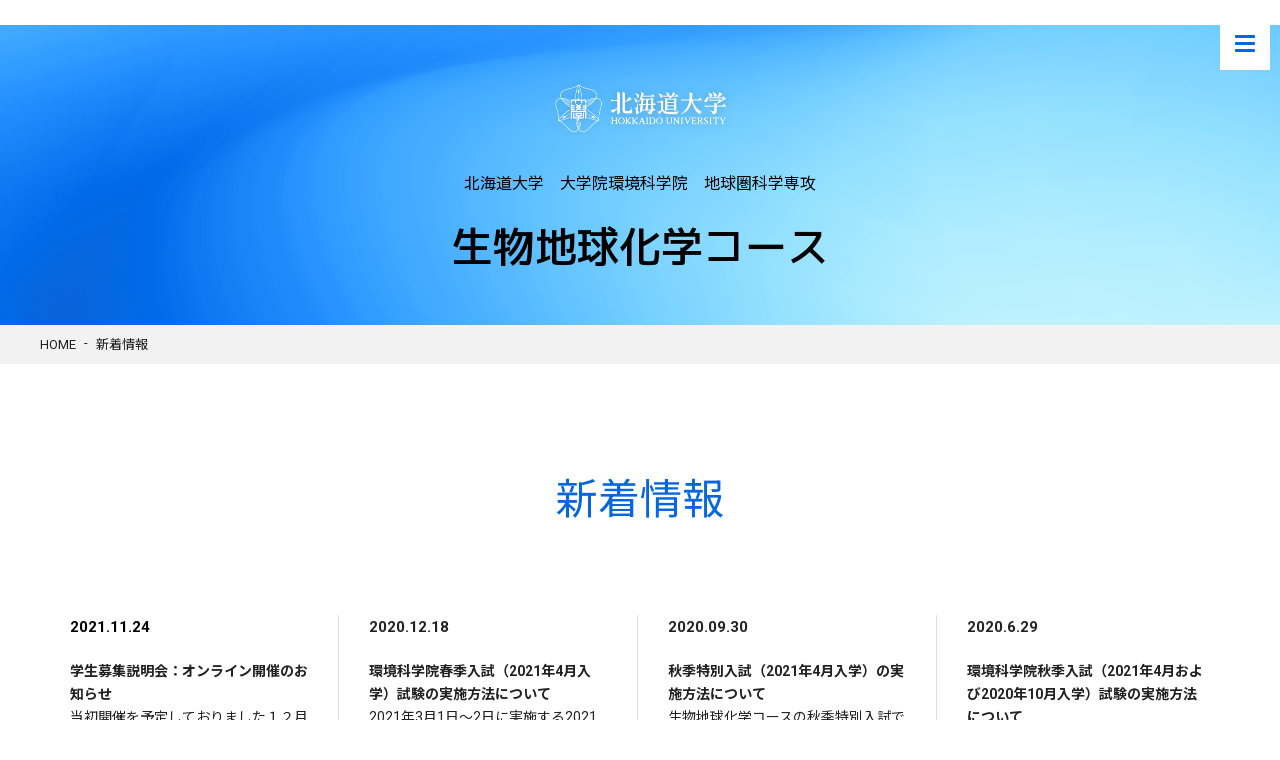

--- FILE ---
content_type: text/html; charset=UTF-8
request_url: https://pablos.ees.hokudai.ac.jp/bgc/info/detail_20211124.html
body_size: 13711
content:
<!DOCTYPE html>
<html lang="ja">

<head>
<meta charset="utf-8"/>
  ﻿  <meta http-equiv="Content-Type" content="text/html; charset=utf-8" />
  <meta http-equiv="Content-Style-Type" content="text/css" />
  <meta http-equiv="X-UA-Compatible" content="IE=Edge">
  <meta http-equiv="imagetoolbar" content="no" />
  <meta name="robots" content="index, follow" />

  <meta property="og:url" content="https://publos.ees.hokudai.ac.jp/bgc/">
  <meta property="og:type" content="website">
  <meta property="og:title" content="北海道大学 大学院環境科学院 地球圏科学専攻 生物地球化学コース">
  <meta property="og:image" content="https://publos.ees.hokudai.ac.jp/bgc/img/ogp.png">
  <meta property="og:site_name" content="北海道大学 大学院環境科学院 地球圏科学専攻 生物地球化学コース">

  <meta name="description" content="生物地球化学とは、地球表層で生起する様々な科学現象を「物質循環」と「化学反応」の視点から解明する学問です。">
  <meta property="og:description" content="生物地球化学とは、地球表層で生起する様々な科学現象を「物質循環」と「化学反応」の視点から解明する学問です。">

  <!--//// 共通 部品↓ ////-->
  <script src="https://ajax.googleapis.com/ajax/libs/jquery/1.9.1/jquery.min.js"></script>

  <script type="text/javascript" src="/bgc/js/jquery.inview.js"></script>
  <link rel="stylesheet" href="/bgc/css/common.css" type="text/css" media="screen, print" />
  <script type="text/javascript" src="/bgc/js/animate.js"></script>
  <script type="text/javascript" src="/bgc/js/jquery.cookie.js"></script>
  <script type="text/javascript" src="/bgc/js/common.js"></script>

  <!-- Global site tag (gtag.js) - Google Analytics -->
  <script async src="https://www.googletagmanager.com/gtag/js?id=UA-149014215-1"></script>
  <script>
    window.dataLayer = window.dataLayer || [];
    function gtag(){dataLayer.push(arguments);}
    gtag('js', new Date());

    gtag('config', 'UA-149014215-1');
  </script>

  <script>
    window.WebFontConfig = {
      google: {
        families: ['Noto+Sans+JP:400,700', 'Roboto:400,700' , 'M+PLUS+1p:500']
      },
      active: function () {
        sessionStorage.fonts = true;
      }
    };
    (function () {
      var wf = document.createElement('script');
      wf.src = 'https://ajax.googleapis.com/ajax/libs/webfont/1.6.26/webfont.js';
      wf.type = 'text/javascript';
      wf.async = 'true';
      var s = document.getElementsByTagName('script')[0];
      s.parentNode.insertBefore(wf, s);
    })();
  </script>
  
  <title>北海道大学 大学院環境科学院 地球圏科学専攻 生物地球化学コース</title>
</head>

<body ontouchstart="">
  <div class="wrap">
    <!-- header start -->
<header class="header-block -detail">

  <div class="header-inner -detail">

    <div class="header-info -detail">
      <a href="/bgc/">
      <h1 class="logo">北海道大学</h1>
      <h1 class="title"><span>北海道大学　大学院環境科学院　地球圏科学専攻</span>
        <p>生物地球化学コース</p>
      </h1>
      <div class="copy">卓越した教員間連携による<br>生物地球化学研究・教育の一大拠点</div>
      </a>
    </div>

  </div>

</header>
<!-- header end -->

<div class="re_mo_disp">
  <header id="sp_header">
    <div class="inner clearfix">
      <p class="navBtn"> <span></span> <span></span> <span></span> </p>
      <nav role="navigation" class="sitemap-box -none">

        <div class="sitemap-inner">
          <div class="header-inner -sitemap">
            <h1 class="logo"><a href="/bgc/">北海道大学</a></h1>
            <h1 class="title"><span>北海道大学　大学院環境科学院　地球圏科学専攻</span>
              <p>生物地球化学コース</p>
            </h1>
          </div>
          <ul class="sitemap-list">
            <li class="title"><a href="/bgc/outline/index.html">生物地球化学コースの概要</a></li>
            <li class="title"><a href="/bgc/staff/index.html">教員・スタッフ</a></li>
            <li class="title"><a href="/bgc/seminar/index.html">セミナー</a></li>
            <li class="title"><a href="/bgc/record/index.html">大学院生の活動</a></li>
            <li class="title"><a href="/bgc/record/carrier.html">キャリアパス</a></li>
            <li class="title"><a href="/bgc/examination/index.html">入試情報</a></li>
            <li class="title"><a href="https://www.ees.hokudai.ac.jp/?page_id=2601" target="_blank">アクセス</a>
            </li>
          </ul>
        </div>

      </nav>
    </div>
  </header>
</div>
    <!-- main start -->
    <main role="main" class="main-block">
      <article class="main-inner">

        <section class="content-block">
          <div class="topicpath-box">
            <ul>
              <li><a href="../index.html">HOME</a></li>
              <li>新着情報</li>
            </ul>
          </div>

          <div class="content-inner -details">

            <div class="subtitle-01">新着情報</div>
<!-- 「新着情報」ここから
以下、<li>から</li>までをテンプレートとしてコピーして使う。最新の4つか5つを残す。
              <li>
                <a href="detail_YYYYMMDD.html">
                  <div class="date"><font color="red">YYYY.MM.DD NEW!!</font></div>
                  <div class="text">
                    <p><b>見出しタイトル</b><br>
                    お知らせの内容の長すぎない文章をここに書く。
                    </p>
                  </div>
                </a>
              </li>
コピーはこの直上まで。
-->
            <ul class="index-info">
<!-- 新しいお知らせはこの直下に上のテンプレートをペースト -->
             <li>
             <a href="https://www.ees.hokudai.ac.jp/modules/announce/index.php?page=article&storyid=35" target="_blank">
                  <div class="date"><font color="black">2021.11.24</font></div>
                  <div class="text">
                    <p><b>学生募集説明会：オンライン開催のお知らせ</b><br>
                    当初開催を予定しておりました１２月１日（水）札幌 現地での学生募集説明会を取り止め、代わりに１２月１日（水）にオンライン説明会を開催します。<br>
                   <br>
                   オンライン説明会は Zoomを用いて実施します。当日は、１７時に学院長による環境科学院の「全体説明」（２０分程）の後、各専攻に分かれて説明を行います。　まず、本コースが所属する地球圏科学専攻宛（下記）にメールで連絡をしてください。追って、全体説明のURLなどをご案内いたします。申し込みの締め切りは、１１月２６日（金）正午までとします。<br>
                  <br>
                【オンラインによる学生募集説明会の地球圏科学専攻用申し込み先】ess_contact[at]eoas.ees.hokudai.ac.jp
     ※ [at]は、@に変えて送信して下さい。              
                    </p>
                  </div>
                </a>
              </li>
           
              <li>
                <a href="detail_20201218.html">
                  <div class="date">2020.12.18</div>
                  <div class="text">
                    <p><b>環境科学院春季入試（2021年4月入学）試験の実施方法について</b><br>
                    2021年3月1日～2日に実施する2021年4月入学春季入試は，新型コロナウイルスの感染拡大防止のため「筆記試験」及び「口述試験」は実施せず，「書面審査」と「オンライン口述試験」により実施します。<br>
                    <br>
                    生物地球化学コースの修士課程の入試では、専門科目の試験は小論文による試験（出願後に課題を送付、2月19日〆切り）とオンライン口述試験を行います。また、外国語試験はスコアシートの提出とオンラインによる外国語試験を実施します。小論文の課題は例年のb方式に準じた形式となるので、過去のb方式課題を参照したい受験生は、担当者（入野：irino [at] ees.hokudai.ac.jp）にお問い合わせ下さい。
                    </p>
                  </div>
                </a>
              </li>

              <li>
                <a href="detail_20200930.html">
                  <div class="date">2020.09.30</div>
                  <div class="text">
                    <p><b>秋季特別入試（2021年4月入学）の実施方法について</b><br>
                    生物地球化学コースの秋季特別入試では、筆記試験及び口述試験は行わず、オンライン試験を実施します。基礎学力試験の英語は、英語のスコアの提出またはオンライン英語試験のどちらかとします。また、環境科学院提供の情報も合わせてご参照下さい。
                    </p>
                  </div>
                </a>
              </li>

              <li>
                <a href="detail_20200626test.html">
                  <div class="date">2020.6.29</div>
                  <div class="text">
                    <p><b>環境科学院秋季入試（2021年4月および2020年10月入学）試験の実施方法について</b><br>
                    2020年8月24日～25日に実施する2020年10月入学入試及び2021年4月入学秋季入試は，新型コロナウイルスの感染拡大防止のため「筆記試験」及び「口述試験」は実施せず，「書面審査」と「オンライン口述試験」により実施します。<br>
                    <br>
                    生物地球化学コースの修士課程の入試では、専門科目の試験は小論文による試験（出願後に課題を送付、8月4日〆切り）とオンライン口述試験を行います。また、外国語試験はスコアシートの提出とオンラインによる外国語試験を実施します。小論文の課題は例年のb方式に準じた形式となるので、過去のb方式課題を参照したい受験生は、担当者（入野：irino [at] ees.hokudai.ac.jp）にお問い合わせ下さい。
                    </p>
                  </div>
                </a>
              </li>

              <li>
                <a href="detail_20200521.html">
                  <div class="date">2020.5.21</div>
                  <div class="text">
                    <p><b>学生募集説明会：オンライン開催のお知らせ</b><br>当初開催を予定しておりました，５月２６日（火）札幌と６月１３日（土）函館の学生募集説明会を取り止め，代わりに５月２６日（火）～２９日（金）に４専攻ごとに日替わりで，オンライン説明会を開催します。</p>
                  </div>
                </a>
              </li>

              <li>
                <a href="detail_20191121.html">
                  <div class="date">2019.11.21</div>
                  <div class="text">
                    <p><b>2020年4月入学春季入学試験のお知らせ</b><br>修士課程/博士課程 春季入試が2020年2月20日(水)～21日(木)に行われます。出願期間：2020年1月14日(火)〜24日(金)</p>
                  </div>
                </a>
              </li>
              <li>
              <a href="https://www.ees.hokudai.ac.jp/modules/top/entrance0.html" target="_self">
                <div class="date">2019.11.21</div>
                <div class="text">
                  <p><b>2019年12月 学生募集説明会のお知らせ</b><br>札幌(12月3日(火)17-19時))で大学院入試を開催します。</p>
                </div>
                 </a>
              </li>
              <li>
                <div class="date">2019.04.01</div>
                <div class="text">
                  <p>コース名称が新たに「生物地球化学コース」となりました。</p>
                </div>
              </li>
              <li>
                <div class="date">2019.03.01</div>
                <div class="text">
                  <p>生物地球化学コースのwebページ運用開始しました。</p>
                </div>
              </li>
            </ul>

          </div>
        </section>

      </article>
    </main>
    <!-- main end -->

    ﻿
    <div id="page-top"><a href="javascript:backToTop();" class="backtotop"></a></div>
    <div class="footer-block">
      <div class="footer-inner">

        <div class="footer-logo">
          <a href="/bgc/">
            <span>北海道大学　大学院環境科学院　地球圏科学専攻</span>
            <div class="title">生物地球化学コース</div>
          </a>
        </div>

        <div class="footer-info">
          <div class="contact">
            <script language="JavaScript">
              conceals(2);
            </script>
          </div>
          <div class="addr">〒060-0810 札幌市北区北10条西5丁目</div>
          <div class="copy">© 2018 - 2020 Course in Biogeochemistry</div>
        </div>

      </div>
    </div>

    <script src="/bgc/js/re_nav.js"></script>  </div>
</body>

</html>

--- FILE ---
content_type: text/css
request_url: https://pablos.ees.hokudai.ac.jp/bgc/css/common.css
body_size: 164812
content:
@charset "UTF-8";
/*
html5doctor.com Reset Stylesheet
v1.6.1
Last Updated: 2010-09-17
Author: Richard Clark - http://richclarkdesign.com
Twitter: @rich_clark
*/
/*要素のフォントサイズやマージン・パディングをリセットしています*/
html, body, div, span, object, iframe,
h1, h2, h3, h4, h5, h6, p, blockquote, pre,
abbr, address, cite, code,
del, dfn, em, img, ins, kbd, q, samp,
small, strong, var,
b, i,
dl, dt, dd, ol, ul, li,
fieldset, form, label, legend,
table, caption, tbody, tfoot, thead, tr, th, td,
article, aside, canvas, details, figcaption, figure,
footer, header, hgroup, menu, nav, section, summary,
time, mark, audio, video {
  margin: 0;
  padding: 0;
  border: 0;
  outline: 0;
  font-size: 100%;
  vertical-align: baseline;
  background: transparent;
}

/*行の高さをフォントサイズと同じにしています*/
body {
  line-height: 1;
}

/*新規追加要素のデフォルトはすべてインライン要素になっているので、section要素などをブロック要素へ変更しています*/
article, aside, details, figcaption, figure,
footer, header, hgroup, menu, nav, section {
  display: block;
}

/*ulのマーカー（行頭記号）を表示しないようにしています*/
ul {
  list-style: none;
}

/*引用符の表示が出ないようにしています*/
blockquote, q {
  quotes: none;
}

/*blockquote要素、q要素の前後にコンテンツを追加しないように指定しています*/
blockquote:before, blockquote:after,
q:before, q:after {
  content: '';
  content: none;
}

/*a要素のフォントサイズなどをリセットしフォントの縦方向の揃え位置を親要素のベースラインに揃えるようにしています*/
a {
  margin: 0;
  padding: 0;
  font-size: 100%;
  vertical-align: baseline;
  background: transparent;
}

/* ins要素のデフォルトをセットし、色を変える場合はここで変更できるようにしています */
ins {
  text-decoration: underline;
}

/* mark要素のデフォルトをセットし、色やフォントスタイルを変える場合はここで変更できるようにしています
また、mark要素とは、文書内の検索結果で該当するフレーズをハイライトして、目立たせる際に使用するようです。*/
mark {
  background-color: #ff9;
  color: #000;
  font-style: italic;
  font-weight: bold;
}

/*テキストに打ち消し線が付くようにしています*/
del {
  text-decoration: line-through;
}

/*IEではデフォルトで点線を下線表示する設定ではないので、下線がつくようにしています
また、マウスオーバー時にヘルプカーソルの表示が出るようにしています*/
abbr[title], dfn[title] {
  border-bottom: 1px dotted;
  cursor: help;
}

/*隣接するセルのボーダーを重ねて表示し、間隔を0に指定しています*/
table {
  border-collapse: collapse;
  border-spacing: 0;
}

/*水平罫線のデフォルトである立体的な罫線を見えなくしています*/
hr {
  position: relative;
  display: block;
  height: 0px;
  border: 0;
  margin: 1em 0;
  padding: 0;
}

/*縦方向の揃え位置を中央揃えに指定しています*/
input, select {
  vertical-align: middle;
}

input[type="text"],
input[type="password"],
textarea,
select {
  outline: none;
}

input[type="radio"] {
  vertical-align: -0.1em;
}

.wrap {
  /* フォントレンダリング設定: 1x解像度ではsubpixel、2x以上の解像度ではgrayscale */
  -webkit-font-smoothing: subpixel-antialiased;
  -moz-osx-font-smoothing: unset;
}

@media only screen and (-webkit-min-device-pixel-ratio: 2), (-webkit-min-device-pixel-ratio: 2), (min-resolution: 2dppx) {
  .wrap {
    -webkit-font-smoothing: antialiased;
    -moz-osx-font-smoothing: grayscale;
  }
}

html {
  height: 100%;
  overflow-y: scroll;
  opacity: 0;
}

html.wf-active {
  -webkit-transition: all 0.3s ease 0s !important;
  transition: all 0.3s ease 0s !important;
  opacity: 1;
}

a {
  -webkit-transition: all 0.3s ease 0s !important;
  transition: all 0.3s ease 0s !important;
  color: #222;
  text-decoration: none;
}

a:hover, a:active, a:focus {
  color: #3c3c3c;
}

a[href^="tel:"] {
  cursor: default !important;
  pointer-events: none;
}

*:focus {
  outline: none;
}

body {
  font-size: 15px;
  color: #222;
  font-family: "Roboto", "Hiragino Kaku Gothic Pro", "Noto Sans JP", "メイリオ", sans-serif;
  line-height: 1.7;
  min-width: 1200px;
}

.wrap {
  margin: 0px;
  padding: 0px;
  position: relative;
  overflow: hidden;
  display: -webkit-box;
  display: -ms-flexbox;
  display: flex;
  -webkit-box-orient: vertical;
  -webkit-box-direction: normal;
      -ms-flex-direction: column;
          flex-direction: column;
  min-height: 100vh;
}

@media screen and (max-width: 480px) {
  body {
    font-size: 13px;
    min-width: 100%;
    overflow: hidden;
    -webkit-text-size-adjust: 100%;
  }
  input[type="button"], input[type="submit"] {
    -webkit-appearance: none;
  }
  a[href^="tel:"] {
    pointer-events: all;
  }
}

.header-block {
  display: -webkit-box;
  display: -ms-flexbox;
  display: flex;
  -ms-flex-wrap: nowrap;
      flex-wrap: nowrap;
  background: #0666df;
  width: 100%;
  height: 700px;
}

.header-block.-detail {
  height: 300px;
}

.header-inner {
  background: url(../img/index/grad.png) no-repeat 0 0/cover;
  position: relative;
  width: 50%;
}

.header-inner.-white a {
  color: #fff;
}

.header-inner.-white .title {
  text-shadow: 0px 0px 10px rgba(0, 0, 0, 0.2);
}

.header-inner.-detail {
  width: 100%;
}

.header-inner.-grad {
  background: linear-gradient(135deg, #0666df, #9be4ff);
}

.header-inner.-sitemap {
  position: absolute;
  top: auto;
  right: auto;
  bottom: auto;
  left: auto;
  background: none;
  height: auto;
}

.header-inner.-sitemap .logo {
  text-indent: 100%;
  white-space: nowrap;
  overflow: hidden;
  margin-bottom: 30px;
  background: url(../img/common/header/logo.png) no-repeat 0 0;
  background-size: 50%;
  background-position-x: center;
  margin-top: 20px;
  height: 65px;
  width: 385px;
  margin: 0 auto;
}

.header-inner.-sitemap .title {
  color: #fff;
  font-weight: 400;
  text-align: center;
}

.header-inner.-sitemap .title span {
  font-size: 14px;
}

.header-inner.-sitemap .title p {
  font-size: 21px;
}

.header-info {
  display: -webkit-box;
  display: -ms-flexbox;
  display: flex;
  -ms-flex-wrap: wrap;
      flex-wrap: wrap;
  -ms-flex-line-pack: center;
      align-content: center;
  -webkit-box-pack: center;
      -ms-flex-pack: center;
          justify-content: center;
}

.header-info.-detail a {
  width: 385px;
}

.header-info.-detail a > .logo {
  background-size: 50%;
  background-position-x: center;
  margin-top: 50px;
  height: 65px;
}

.header-info.-detail a > .title {
  margin-bottom: 0px;
}

.header-info.-detail a > .title span {
  font-size: 16px;
  font-family: "Roboto", "Hiragino Kaku Gothic Pro", "Noto Sans JP", "メイリオ", sans-serif;
}

.header-info.-detail a > .title p {
  font-size: 42px;
}

.header-info.-detail a > .copy {
  display: none;
}

.header-info a {
  color: #000;
}

.header-info a > .logo {
  text-indent: 100%;
  white-space: nowrap;
  overflow: hidden;
  margin-top: 120px;
  margin-bottom: 30px;
  margin-left: auto;
  margin-right: auto;
  background: url(../img/common/header/logo.png) no-repeat 0 0;
  width: 385px;
  height: 135px;
}

.header-info a > .title {
  display: -webkit-box;
  display: -ms-flexbox;
  display: flex;
  -ms-flex-wrap: wrap;
      flex-wrap: wrap;
  font-family: "Roboto", "M PLUS 1p", "Noto Sans JP";
  font-weight: 400;
  -webkit-box-pack: center;
      -ms-flex-pack: center;
          justify-content: center;
  margin-bottom: 50px;
  width: 100%;
}

.header-info a > .title span {
  font-size: 21px;
  display: block;
  margin-bottom: 15px;
  text-align: center;
  width: 100%;
}

.header-info a > .title p {
  font-size: 60px;
}

.header-info a > .copy {
  font-size: 24px;
  font-family: "Roboto", "M PLUS 1p", "Noto Sans JP";
  text-shadow: 0px 0px 10px rgba(0, 0, 0, 0.2);
  text-align: center;
}

.header-info a:hover {
  color: #000;
}

.header-item {
  position: absolute;
  top: 15px;
  right: 0px;
  bottom: auto;
  left: auto;
  display: -webkit-box;
  display: -ms-flexbox;
  display: flex;
  -ms-flex-wrap: nowrap;
      flex-wrap: nowrap;
}

.resize-box {
  margin-right: 20px;
}

.resize-box .btn > a {
  background: #aaa;
  border-radius: 50px;
  color: #fff;
  display: block;
  font-size: 13px;
  line-height: 1;
  text-align: center;
  padding: 8px 0px;
  width: 150px;
}

.resize-box .btn ul {
  -webkit-transition: all 0.3s ease 0s !important;
  transition: all 0.3s ease 0s !important;
  position: absolute;
  top: auto;
  right: auto;
  bottom: auto;
  left: auto;
  opacity: 0;
  visibility: hidden;
  z-index: 1;
}

.resize-box .btn a:hover {
  background: #0666df;
  color: #fff;
}

.resize-box .btn:hover ul {
  -webkit-transition: all 0.3s ease 0s !important;
  transition: all 0.3s ease 0s !important;
  opacity: 1;
  visibility: visible;
}

.header-list {
  position: absolute;
  top: auto;
  right: 0px;
  bottom: -5px;
  left: auto;
  display: -webkit-box;
  display: -ms-flexbox;
  display: flex;
  -ms-flex-wrap: nowrap;
      flex-wrap: nowrap;
  -webkit-box-pack: justify;
      -ms-flex-pack: justify;
          justify-content: space-between;
  opacity: 0.9;
  width: 600px;
}

.header-list li:nth-child(1) a {
  background: #fbc500;
}

.header-list li:nth-child(2) a {
  background: #f39f12;
}

.header-list li:nth-child(3) a {
  background: #e21423;
}

.header-list li:nth-child(4) a {
  background: #0052a6;
}

.header-list li:nth-child(5) a {
  background: #9be4ff;
}

.header-list a {
  display: -webkit-box;
  display: -ms-flexbox;
  display: flex;
  -ms-flex-wrap: wrap;
      flex-wrap: wrap;
  -webkit-box-align: center;
      -ms-flex-align: center;
          align-items: center;
  -ms-flex-line-pack: center;
      align-content: center;
  border-radius: 50%;
  color: #fff;
  font-size: 14px;
  -webkit-box-pack: center;
      -ms-flex-pack: center;
          justify-content: center;
  line-height: 1.3;
  text-align: center;
  width: 100px;
  height: 100px;
}

.header-list a:hover {
  opacity: 0.8;
}

.contact-box {
  margin-right: 20px;
}

.contact-box > .btn {
  background: #0666df;
  border-radius: 50px;
  color: #fff;
  display: block;
  font-size: 13px;
  line-height: 1;
  text-align: center;
  padding: 8px 0px;
  width: 150px;
}

/* 以下ハンバーガーメニュー */
#sp_header {
  z-index: auto;
}

#sp_header .inner {
  position: fixed;
  top: 0;
  left: 0;
  width: 100%;
  background: none;
  z-index: 9999;
  -webkit-user-select: none;
  -moz-user-select: none;
  -ms-user-select: none;
      user-select: none;
}

nav {
  -webkit-transition: 0.5s ease;
  transition: 0.5s ease;
}

#sp_header {
  z-index: auto;
}

#sp_header .inner {
  position: fixed;
  top: 0;
  left: 0;
  width: 100%;
  background: none;
  z-index: 9999;
  -webkit-user-select: none;
  -moz-user-select: none;
  -ms-user-select: none;
      user-select: none;
}

/* オーバーレイ */
.overlay {
  position: fixed;
  top: 0;
  left: 0;
  display: none;
  width: 100%;
  height: 100%;
  background: #000;
  opacity: 0.7;
  filter: alpha(opacity=70);
  -ms-filter: "alpha(opacity=70)";
  z-index: 1001;
}

/* ナビゲーション：アクティブ時 */
header.navOpen nav {
  display: block;
  opacity: 1;
  right: 0;
  overflow: hidden;
  height: 100vh;
}

header nav ul {
  width: 100%;
}

/* ナビゲーションアイコン */
header .navBtn {
  width: 20px;
  height: 20px;
  padding: 15px;
  position: absolute;
  top: 20px;
  right: 10px;
  cursor: pointer;
  background: #fff;
}

header .navBtn span {
  display: block;
  height: 3px;
  width: 100%;
  background: #0666df;
  border-radius: 2px;
  -webkit-transition: all 0.5s ease-in-out;
  transition: all 0.5s ease-in-out;
}

header .navBtn span:nth-of-type(2),
header .navBtn span:nth-of-type(3) {
  margin-top: 4px;
}

/* ナビゲーションアイコン：アクティブ */
header.navOpen .navBtn span:nth-of-type(1) {
  -webkit-transform: translateY(9px) translateX(0) rotate(45deg);
  transform: translateY(9px) translateX(0) rotate(45deg);
}

header.navOpen .navBtn span:nth-of-type(2) {
  margin-top: 8px;
  opacity: 0;
  -webkit-transform: translateY(9px);
  transform: translateY(9px);
}

header.navOpen .navBtn span:nth-of-type(3) {
  -webkit-transform: translateY(-9px) translateX(0) rotate(-45deg);
  transform: translateY(-9px) translateX(0) rotate(-45deg);
}

header h1 {
  width: auto;
  margin-top: 0;
}

header .navBtn {
  display: block;
  z-index: 10000 !important;
}

header nav {
  position: fixed;
  top: 0;
  opacity: 0;
  right: 0%;
  float: none;
  width: 100%;
  height: 100%;
  opacity: 0;
  z-index: 9999;
  height: auto;
  padding-bottom: 0px;
}

.nav_re_logo a {
  display: block;
  background: url(../img/common/header/logo_name.png) no-repeat 0 50%/75%;
  width: 70%;
  height: 30px;
  margin: 20px auto 20px 15px;
  padding-left: 40px;
  font-style: italic;
  font-weight: 600;
  letter-spacing: 0.5px;
  line-height: 1;
}

.sitemap-box {
  background: #fff;
  position: relative;
}

.sitemap-box.-none > div {
  -webkit-animation: fadeout ease 0.5s;
          animation: fadeout ease 0.5s;
  -webkit-animation-fill-mode: both;
          animation-fill-mode: both;
  -webkit-backface-visibility: hidden;
          backface-visibility: hidden;
}

.sitemap-box.-none > div > div,
.sitemap-box.-none > div ul {
  display: none;
}

.sitemap-box.-active > div {
  -webkit-animation: fadein ease 0.5s;
          animation: fadein ease 0.5s;
  -webkit-animation-fill-mode: both;
          animation-fill-mode: both;
  -webkit-backface-visibility: hidden;
          backface-visibility: hidden;
}

@-webkit-keyframes fadein {
  0% {
    height: 0vh;
    padding: 0;
  }
  100% {
    height: calc(100vh - 130px);
  }
}

@keyframes fadein {
  0% {
    height: 0vh;
    padding: 0;
  }
  100% {
    height: calc(100vh - 130px);
  }
}

@-webkit-keyframes fadeout {
  0% {
    height: calc(100vh - 130px);
  }
  100% {
    height: 0vh;
    padding: 0;
  }
}

@keyframes fadeout {
  0% {
    height: calc(100vh - 130px);
  }
  100% {
    height: 0vh;
    padding: 0;
  }
}

/* 以下ハンバーガーメニュー */
#sp_header {
  z-index: auto;
}

#sp_header .inner {
  position: fixed;
  top: 0;
  left: 0;
  width: 100%;
  background: none;
  z-index: 9999;
  -webkit-user-select: none;
  -moz-user-select: none;
  -ms-user-select: none;
      user-select: none;
}

nav {
  -webkit-transition: 0.5s ease;
  transition: 0.5s ease;
}

#sp_header {
  z-index: auto;
}

#sp_header .inner {
  position: fixed;
  top: 0;
  left: 0;
  width: 100%;
  background: none;
  z-index: 9999;
  -webkit-user-select: none;
  -moz-user-select: none;
  -ms-user-select: none;
      user-select: none;
}

/* オーバーレイ */
.overlay {
  position: fixed;
  top: 0;
  left: 0;
  display: none;
  width: 100%;
  height: 100%;
  background: #000;
  opacity: 0.7;
  filter: alpha(opacity=70);
  -ms-filter: "alpha(opacity=70)";
  z-index: 1001;
}

/* ナビゲーション：アクティブ時 */
header.navOpen nav {
  display: block;
  opacity: 1;
  right: 0;
  overflow: hidden;
  height: 100vh;
}

header nav ul {
  width: 100%;
}

/* ナビゲーションアイコン */
header .navBtn {
  width: 20px;
  height: 20px;
  padding: 15px;
  position: absolute;
  top: 20px;
  right: 10px;
  cursor: pointer;
  background: #fff;
}

header .navBtn span {
  display: block;
  height: 3px;
  width: 100%;
  background: #0666df;
  border-radius: 2px;
  -webkit-transition: all 0.5s ease-in-out;
  transition: all 0.5s ease-in-out;
}

header .navBtn span:nth-of-type(2),
header .navBtn span:nth-of-type(3) {
  margin-top: 4px;
}

/* ナビゲーションアイコン：アクティブ */
header.navOpen .navBtn span:nth-of-type(1) {
  -webkit-transform: translateY(9px) translateX(0) rotate(45deg);
  transform: translateY(9px) translateX(0) rotate(45deg);
}

header.navOpen .navBtn span:nth-of-type(2) {
  margin-top: 8px;
  opacity: 0;
  -webkit-transform: translateY(9px);
  transform: translateY(9px);
}

header.navOpen .navBtn span:nth-of-type(3) {
  -webkit-transform: translateY(-9px) translateX(0) rotate(-45deg);
  transform: translateY(-9px) translateX(0) rotate(-45deg);
}

header h1 {
  width: auto;
  margin-top: 0;
}

header .navBtn {
  display: block;
  z-index: 10000 !important;
}

header nav {
  position: fixed;
  top: 0;
  opacity: 0;
  right: 0%;
  float: none;
  width: 100%;
  height: 100%;
  opacity: 0;
  z-index: 9999;
  height: auto;
  padding-bottom: 0px;
}

.nav_re_logo a {
  display: block;
  background: url(../img/common/header/logo_name.png) no-repeat 0 50%/75%;
  width: 70%;
  height: 30px;
  margin: 20px auto 20px 15px;
  padding-left: 40px;
  font-style: italic;
  font-weight: 600;
  letter-spacing: 0.5px;
  line-height: 1;
}

.sitemap-box {
  background: linear-gradient(45deg, #0666df, #9be4ff);
  position: relative;
}

.sitemap-box.-none > div {
  -webkit-animation: fadeout ease 0.5s;
          animation: fadeout ease 0.5s;
  -webkit-animation-fill-mode: both;
          animation-fill-mode: both;
  -webkit-backface-visibility: hidden;
          backface-visibility: hidden;
}

.sitemap-box.-none > div a,
.sitemap-box.-none > div ul {
  display: none;
}

.sitemap-box.-active > div {
  -webkit-animation: fadein ease 0.5s;
          animation: fadein ease 0.5s;
  -webkit-animation-fill-mode: both;
          animation-fill-mode: both;
  -webkit-backface-visibility: hidden;
          backface-visibility: hidden;
}

@keyframes fadein {
  0% {
    height: 0vh;
  }
  100% {
    height: 100vh;
  }
}

@keyframes fadeout {
  0% {
    height: 100vh;
  }
  100% {
    padding: 0;
    height: 0vh;
  }
}

@media all and (-ms-high-contrast: none) {
  *::-ms-backdrop,
  .sitemap-box.-none .sitemap-inner {
    animation: fadeout ease 0.5s;
    animation-fill-mode: both;
    backface-visibility: hidden;
    height: 0;
    padding: 0;
    display: none;
  }
  *::-ms-backdrop,
  .sitemap-box.-none .sitemap-inner a {
    display: none;
  }
  *::-ms-backdrop,
  .sitemap-box.-none .sitemap-inner ul {
    display: none;
  }
  *::-ms-backdrop,
  .sitemap-box.-none .sitemap-inner {
    animation: fadein ease 0.5s;
    animation-fill-mode: both;
    backface-visibility: hidden;
  }
}

.sitemap-inner {
  display: -webkit-box;
  display: -ms-flexbox;
  display: flex;
  -ms-flex-wrap: wrap;
      flex-wrap: wrap;
  margin: 30px auto;
  -webkit-box-align: start;
      -ms-flex-align: start;
          align-items: flex-start;
  -ms-flex-line-pack: start;
      align-content: flex-start;
  -ms-flex-pack: distribute;
      justify-content: space-around;
  width: 1200px;
  height: 100vh;
}

.sitemap-list {
  margin-top: 160px;
  width: calc(100% - 60px);
}

.sitemap-list:nth-child(3n) {
  margin-right: 0px;
}

.sitemap-list a {
  -webkit-transition: all 0.3s ease 0s !important;
  transition: all 0.3s ease 0s !important;
  background: #fff;
  color: #0666df;
  display: block;
  font-size: 15px;
  text-align: center;
  padding: 5px 0px;
  margin: 0 auto;
  width: 60%;
}

.sitemap-list a:hover {
  -webkit-transition: all 0.3s ease 0s !important;
  transition: all 0.3s ease 0s !important;
  opacity: 0.7;
  color: #0666df;
}

.sitemap-list li {
  margin: 0px 0px 15px;
}

@media screen and (max-width: 480px) {
  .header-block {
    display: -webkit-box;
    display: -ms-flexbox;
    display: flex;
    -ms-flex-wrap: wrap;
        flex-wrap: wrap;
    height: auto;
  }
  .header-block.-detail {
    height: 270px;
  }
  .header-info.-detail a .logo {
    background-size: 100%;
    height: 55px;
  }
  .header-info.-detail a .title span {
    font-size: 14px;
  }
  .header-info.-detail a .title p {
    font-size: 32px;
  }
  .header-info a > .logo {
    background-size: contain;
    background-position: 50%;
    margin: 20px auto 20px;
    width: 40%;
    height: 55px;
  }
  .header-info a > .title {
    margin-bottom: 10px;
  }
  .header-info a > .title span {
    font-size: 10px;
    margin-bottom: 10px;
  }
  .header-info a > .title p {
    font-size: 32px;
  }
  .header-info a > .copy {
    font-size: 15px;
    margin-bottom: 30px;
  }
  .header-inner {
    width: 100%;
  }
  .header-inner.-sitemap .logo {
    width: 100%;
  }
  .sitemap-box {
    overflow: auto !important;
    overflow-y: scroll;
    padding-bottom: 30px;
    -webkit-overflow-scrolling: touch;
  }
  .sitemap-inner {
    display: -webkit-box;
    display: -ms-flexbox;
    display: flex;
    -ms-flex-wrap: wrap;
        flex-wrap: wrap;
    margin: 0 auto;
    -webkit-box-align: start;
        -ms-flex-align: start;
            align-items: flex-start;
    -ms-flex-pack: distribute;
        justify-content: space-around;
    padding: 40px 10px 0px;
    width: calc(100% - 20px);
    height: 100vh;
  }
  .sitemap-list {
    margin-right: 0px;
    margin-top: 150px;
    width: 100%;
  }
  .sitemap-list a {
    display: block;
    width: 90%;
  }
}

.menu-box {
  position: relative;
  margin-bottom: 30px;
  width: 270px;
}

.menu-box .title {
  background: #0666df;
  color: #fff;
  font-size: 16px;
  line-height: 1;
  padding: 15px 0px;
  text-align: center;
}

.menu-inner {
  border: 1px solid #ddd;
  border-top: none;
}

.menu-inner li {
  border-bottom: 1px solid #ddd;
}

.menu-inner li:last-child {
  border-bottom: none;
}

.menu-inner li a {
  -webkit-transition: all 0.3s ease 0s !important;
  transition: all 0.3s ease 0s !important;
  display: block;
  font-size: 14px;
  line-height: 1.4;
  padding: 15px 35px 15px 20px;
  position: relative;
}

.menu-inner li a:hover {
  -webkit-transition: all 0.3s ease 0s !important;
  transition: all 0.3s ease 0s !important;
  background: #f2f2f2;
  color: #0666df;
}

.menu-inner li a:before {
  position: absolute;
  top: calc(50% - 11px / 2);
  right: 20px;
  bottom: auto;
  left: auto;
  -webkit-transition: all 0.3s ease 0s !important;
  transition: all 0.3s ease 0s !important;
  content: "";
  border-top: 2px solid #0666df;
  border-right: 2px solid #0666df;
  display: block;
  -webkit-transform: rotate(45deg);
          transform: rotate(45deg);
  width: 8px;
  height: 8px;
}

.menu-inner li a:hover:before {
  position: absolute;
  top: calc(50% - 11px / 2);
  right: 18px;
  bottom: auto;
  left: auto;
  -webkit-transition: all 0.3s ease 0s !important;
  transition: all 0.3s ease 0s !important;
}

.menu-inner li:before {
  display: none;
}

@media screen and (max-width: 480px) {
  .menu-box {
    width: 100%;
  }
}

.main-block {
  z-index: 1;
}

.main-inner {
  position: relative;
}

.nav-block {
  background: #fff;
  border-top: 1px solid #ddd;
  opacity: 0.9;
  width: 100%;
  z-index: 1;
}

.nav-block > .list {
  margin: 0 auto;
  width: 1200px;
}

.nav-block > .home {
  position: absolute;
  top: 20px;
  right: auto;
  bottom: auto;
  left: 10px;
  display: -webkit-box;
  display: -ms-flexbox;
  display: flex;
  -ms-flex-wrap: nowrap;
      flex-wrap: nowrap;
  -webkit-box-align: center;
      -ms-flex-align: center;
          align-items: center;
  background: #fff;
  -webkit-box-pack: center;
      -ms-flex-pack: center;
          justify-content: center;
  padding: 13px;
  width: 24px;
  height: 24px;
  z-index: 10000;
}

.nav-block > .home a {
  -webkit-transition: all 0.3s ease 0s !important;
  transition: all 0.3s ease 0s !important;
  display: block;
  width: 24px;
  height: 24px;
}

.nav-block > .home img {
  width: 24px;
  vertical-align: top;
}

.nav-block > .home a:hover {
  -webkit-transition: all 0.3s ease 0s !important;
  transition: all 0.3s ease 0s !important;
  opacity: 0.8;
}

.nav-list {
  display: -webkit-box;
  display: -ms-flexbox;
  display: flex;
  -ms-flex-wrap: nowrap;
      flex-wrap: nowrap;
  -webkit-box-align: center;
      -ms-flex-align: center;
          align-items: center;
}

.nav-list > .item:nth-child(1) > a {
  background: url(../img/common/nav/nav_01.png) 50% 15px/32px no-repeat;
}

.nav-list > .item:nth-child(2) > a {
  background: url(../img/common/nav/nav_02.png) 50% 15px/32px no-repeat;
}

.nav-list > .item:nth-child(3) > a {
  background: url(../img/common/nav/nav_03.png) 50% 15px/30px no-repeat;
}

.nav-list > .item:nth-child(4) > a {
  background: url(../img/common/nav/nav_04.png) 50% 15px/32px no-repeat;
}

.nav-list > .item:nth-child(5) > a {
  background: url(../img/common/nav/nav_05.png) 50% 15px/32px no-repeat;
}

.nav-list > .item:nth-child(6) > a {
  background: url(../img/common/nav/nav_06.png) 50% 15px/28px no-repeat;
}

.nav-list > .item:nth-child(7) > a {
  background: url(../img/common/nav/nav_07.png) 50% 18px/40px no-repeat;
}

.nav-list > .item {
  position: relative;
  width: 100%;
}

.nav-list > .item > a {
  -webkit-transition: all 0.3s ease 0s !important;
  transition: all 0.3s ease 0s !important;
  -webkit-box-align: center;
      -ms-flex-align: center;
          align-items: center;
  -webkit-box-pack: center;
      -ms-flex-pack: center;
          justify-content: center;
  display: -webkit-box;
  display: -ms-flexbox;
  display: flex;
  font-weight: 700;
  line-height: 1.1;
  padding-top: 40px;
  width: 100%;
  height: 45px;
}

.nav-list > .item > a:before {
  position: absolute;
  top: 0;
  right: auto;
  bottom: auto;
  left: 2.5%;
  -webkit-transition: all 0.5s ease 0s !important;
  transition: all 0.5s ease 0s !important;
  content: "";
  background: rgba(32, 38, 64, 0);
  width: 95%;
  height: 100%;
}

.nav-list > .item > a:hover:before {
  position: absolute;
  top: auto;
  right: auto;
  bottom: 0;
  left: 2.5%;
  -webkit-transition: all 0.5s ease 0s !important;
  transition: all 0.5s ease 0s !important;
  background: rgba(32, 38, 64, 0.05);
  width: 95%;
  height: 100%;
}

.drop-box {
  background: rgba(6, 102, 223, 0.95);
}

.drop-box a {
  -webkit-transition: all 0.3s ease 0s !important;
  transition: all 0.3s ease 0s !important;
  -webkit-box-align: center;
      -ms-flex-align: center;
          align-items: center;
  background: #eee;
  display: block;
  font-size: 13px;
  line-height: 1.1;
  text-align: center;
  padding: 5px 0px;
  width: 150px;
}

.drop-box a:hover {
  color: #0666df;
}

@media screen and (max-width: 480px) {
  .nav-block {
    display: none;
  }
  .nav-block.fixed + div {
    margin-top: 0;
  }
}

.footer-block {
  background: #555;
  color: #fff;
  position: relative;
  margin-top: auto;
  z-index: 1;
}

.footer-block > .copy {
  margin: 0 auto;
  font-size: 13px;
  font-style: italic;
  font-weight: 700;
  padding: 8px 0px;
  letter-spacing: 1px;
  text-align: center;
}

.footer-block:before {
  position: absolute;
  top: -210px;
  right: auto;
  bottom: auto;
  left: auto;
  background: url(../img/common/footer/footer.png) no-repeat 50% 0;
  content: "";
  width: 100%;
  height: 210px;
}

.footer-inner {
  display: -webkit-box;
  display: -ms-flexbox;
  display: flex;
  -ms-flex-wrap: nowrap;
      flex-wrap: nowrap;
  -webkit-box-pack: justify;
      -ms-flex-pack: justify;
          justify-content: space-between;
  margin: 0px 30px 20px;
  max-width: 1800px;
}

.footer-logo {
  background: url(../img/common/footer/logo.png) no-repeat 0 0;
  margin-top: 100px;
  width: 100%;
  height: 60px;
}

.footer-logo a {
  color: #fff;
  display: block;
  padding-left: 240px;
  width: 100%;
}

.footer-logo span {
  font-size: 13px;
}

.footer-logo .title {
  font-size: 24px;
}

.footer-info {
  display: -webkit-box;
  display: -ms-flexbox;
  display: flex;
  -ms-flex-wrap: wrap;
      flex-wrap: wrap;
  -ms-flex-line-pack: end;
      align-content: flex-end;
  -webkit-box-pack: end;
      -ms-flex-pack: end;
          justify-content: flex-end;
  position: relative;
  width: 100%;
}

.footer-info > .contact {
  margin-bottom: 20px;
}

.footer-info > .contact a {
  background: #fff;
  display: block;
  text-align: center;
  line-height: 40px;
  width: 200px;
  height: 40px;
}

.footer-info > .addr {
  font-size: 12px;
  line-height: 1.3;
  letter-spacing: 1px;
  text-align: right;
  margin-bottom: 10px;
  width: 100%;
}

.footer-info > .copy {
  font-size: 12px;
}

.accord-box {
  display: -webkit-box;
  display: -ms-flexbox;
  display: flex;
  -ms-flex-wrap: wrap;
      flex-wrap: wrap;
  -webkit-box-align: center;
      -ms-flex-align: center;
          align-items: center;
  color: #fff;
  font-weight: 700;
  -webkit-box-pack: center;
      -ms-flex-pack: center;
          justify-content: center;
  text-align: center;
}

.accord-box > .btn {
  cursor: pointer;
  padding: 25px 0px;
  position: relative;
  width: 100%;
}

.accord-box > .inner {
  background: #fff;
  border-radius: 10px;
  color: #222;
  display: none;
  margin-bottom: 25px;
  padding: 30px;
  width: 100%;
}

.accord-icon {
  -webkit-transition: all 0.4s ease 0s !important;
  transition: all 0.4s ease 0s !important;
  position: absolute;
  top: 35px;
  right: 10px;
  bottom: auto;
  left: auto;
  width: 30px;
  height: 30px;
}

.accord-icon span {
  -webkit-transition: all 0.4s ease 0s !important;
  transition: all 0.4s ease 0s !important;
  position: absolute;
  top: auto;
  right: auto;
  bottom: auto;
  left: 7px;
  background: #fff;
  border-radius: 4px;
  width: 50%;
  height: 3px;
}

.accord-icon span:nth-of-type(1) {
  top: 13px;
  -webkit-transform: rotate(0deg);
          transform: rotate(0deg);
}

.accord-icon span:nth-of-type(2) {
  top: 13px;
  -webkit-transform: rotate(90deg);
          transform: rotate(90deg);
}

.accord-icon.-active span:nth-of-type(1) {
  display: none;
}

.accord-icon.-active span:nth-of-type(2) {
  -webkit-transform: rotate(180deg);
          transform: rotate(180deg);
}

#page-top {
  top: auto;
  right: 15px;
  bottom: 20px;
  left: auto;
  position: fixed;
  z-index: 1001;
}

#page-top .backtotop {
  background: #555;
  display: block;
  width: 48px;
  height: 48px;
}

#page-top .backtotop:before {
  position: absolute;
  top: calc(50% - 6px / 2);
  right: calc(50% - 6px / 2);
  bottom: auto;
  left: auto;
  content: "";
  border-top: 2px solid #fff;
  border-right: 2px solid #fff;
  display: block;
  -webkit-transform: rotate(-45deg);
  transform: rotate(-45deg);
  width: 6px;
  height: 6px;
}

#page-top .backtotop:hover {
  background: #626262 url(../img/common/icon/arrow.svg) no-repeat 50% 45%/12px;
}

@media screen and (max-width: 480px) {
  .footer-block:before {
    background-position: 10% 0;
  }
  .footer-inner {
    display: -webkit-box;
    display: -ms-flexbox;
    display: flex;
    -ms-flex-wrap: wrap;
        flex-wrap: wrap;
    margin: 0 auto;
    width: 96%;
  }
  .footer-logo {
    background-position: 50% 0;
    background-size: 120px;
    margin-top: 50px;
    height: auto;
  }
  .footer-logo .title {
    font-size: 18px;
  }
  .footer-logo span {
    font-size: 10px;
  }
  .footer-logo a {
    padding-top: 40px;
    padding-left: 0px;
    text-align: center;
  }
  .footer-info {
    -webkit-box-pack: center;
        -ms-flex-pack: center;
            justify-content: center;
    margin-top: 20px;
    margin-bottom: 10px;
  }
  .footer-info .addr {
    text-align: center;
  }
}

.col-box {
  display: -webkit-box;
  display: -ms-flexbox;
  display: flex;
  -ms-flex-wrap: nowrap;
      flex-wrap: nowrap;
}

.col-box.-around {
  -ms-flex-pack: distribute;
      justify-content: space-around;
}

.col-box.-between {
  -webkit-box-pack: justify;
      -ms-flex-pack: justify;
          justify-content: space-between;
}

.col-box > .col {
  width: 50%;
}

.col-box > .col:first-child {
  width: calc((100% - 30px) / 2);
  padding-right: 30px;
}

.col-box > .col .sub_title:first-child,
.col-box .col .sub_title_02:first-child,
.col-box .col .sub_title_03:first-child,
.col-box .col .sub_title_04:first-child,
.col-box .col .sub_title_05:first-child,
.col-box p {
  margin-top: 0;
}

.col-box > .col .image-box:first-child {
  margin-top: 0;
}

.group-box {
  background: #f2f2f2;
  padding: 15px;
  margin-bottom: 30px;
}

.group-box > .title {
  background: #0666df;
  color: #fff;
  font-size: 13px;
  text-align: center;
  padding: 3px 0px;
  margin-bottom: 10px;
  width: 120px;
}

@media screen and (max-width: 480px) {
  .article-box p img {
    max-width: 100%;
    height: auto;
  }
  .article-box iframe {
    width: 100%;
  }
  .article-box img {
    max-width: 100%;
    height: auto;
  }
}

/*------------------------------------------------

   subtitle

------------------------------------------------*/
section > div > div > h1.subtitle-01:first-child {
  margin-top: 50px;
}

.subtitle-01 {
  color: #0666df;
  font-size: 42px;
  margin-top: 100px;
  margin-bottom: 50px;
  text-align: center;
}

.subtitle-02 {
  font-size: 36px;
  line-height: 1;
  margin-top: 120px;
  margin-bottom: 80px;
  position: relative;
  text-align: center;
}

.subtitle-03 {
  background: -webkit-gradient(linear, left top, right top, from(#0666df), to(#9be4ff));
  background: linear-gradient(90deg, #0666df, #9be4ff);
  color: #fff;
  font-size: 21px;
  font-weight: 400;
  line-height: 1;
  margin-top: 50px;
  margin-bottom: 20px;
  padding: 15px 10px 15px 15px;
  position: relative;
}

.subtitle-04 {
  background: #f2f2f2;
  font-size: 18px;
  font-weight: 700;
  margin-top: 40px;
  margin-bottom: 10px;
  padding: 10px;
  line-height: 1.4;
}

.subtitle-04 a {
  text-decoration: underline;
}

.subtitle-04 a:hover {
  text-decoration: none;
}

.subtitle-04.-label {
  display: -webkit-box;
  display: -ms-flexbox;
  display: flex;
  -ms-flex-wrap: nowrap;
      flex-wrap: nowrap;
  -webkit-box-align: center;
      -ms-flex-align: center;
          align-items: center;
}

.subtitle-04.-label .title {
  background: #0666df;
  color: #fff;
  font-size: 13px;
  font-weight: 500;
  line-height: 1;
  margin-left: 20px;
  padding: 5px 20px;
}

.subtitle-04.-label .name {
  display: -webkit-box;
  display: -ms-flexbox;
  display: flex;
  -ms-flex-wrap: nowrap;
      flex-wrap: nowrap;
  margin-left: 10px;
}

.subtitle-04.-label .name a {
  font-size: 13px;
  font-weight: 500;
  margin-right: 10px;
}

.subtitle-04.-label .name a:last-child {
  margin-right: 0px;
}

.subtitle-05 {
  color: #0666df;
  font-size: 18px;
  font-weight: 700;
  margin-top: 30px;
  margin-bottom: 10px;
  line-height: 1.4;
}

.subtitle-06 {
  font-size: 18px;
  font-weight: 700;
  margin-top: 30px;
  margin-bottom: 5px;
  line-height: 1.4;
}

.read-01 {
  font-size: 15px;
  font-weight: 700;
  margin-top: 20px;
  margin-bottom: 10px;
  line-height: 1.4;
}

table td > div.subtitle-02:first-child,
table td > div.subtitle-03:first-child,
table td > div.subtitle-04:first-child,
table td > div.subtitle-05:first-child {
  margin-top: 0px;
}

table td > div.subtitle-02:nth-child(n + 2),
table td > div.subtitle-03:nth-child(n + 2),
table td > div.subtitle-04:nth-child(n + 2) {
  margin-top: 40px;
}

/*------------------------------------------------
	
	   list
	
------------------------------------------------*/
.content-inner ol {
  margin-top: 10px;
  padding-left: 25px;
  position: relative;
}

.content-inner ol > li {
  padding-left: 8px;
}

.content-inner ol > li:before {
  display: none;
}

.content-inner .pdf {
  background: url(../img/common/icon/icon_pdf.png) no-repeat 0 1px/21px !important;
  padding-left: 28px;
}

.content-inner .pdf:before {
  display: none;
}

.content-inner .xls {
  background: url(../img/common/icon/icon_xls.png) no-repeat 0 1px/21px !important;
  padding-left: 28px;
}

.content-inner .xls:before {
  display: none;
}

.content-inner .doc {
  background: url(../img/common/icon/icon_doc.png) no-repeat 0 1px/21px !important;
  padding-left: 28px;
}

.content-inner .doc:before {
  display: none;
}

.content-inner .red {
  color: #dd0000;
}

.content-inner .blue {
  color: #0080cc;
}

.content-inner .green {
  color: #00aa66;
}

.content-inner .strong {
  font-weight: 700;
}

.content-inner .underline {
  text-decoration: underline;
}

.content-inner hr {
  border: 0.5px solid #ddd;
}

.btnlist-01 {
  margin: 0;
  padding: 0;
  list-style: none;
}

.btnlist-01 li {
  margin: 2% auto 0;
  padding-left: 0px;
  width: 50%;
}

.btnlist-01 li:before {
  display: none;
}

.btnlist-01 li a {
  background: #0666df;
  border-radius: 50px;
  color: #fff;
  display: block;
  padding: 15px 0px;
  position: relative;
  text-align: center;
}

.btnlist-01 li a:before {
  position: absolute;
  top: calc(50% - 8px / 2);
  right: 20px;
  bottom: auto;
  left: auto;
  -webkit-transition: all 0.3s ease 0s !important;
  transition: all 0.3s ease 0s !important;
  content: "";
  border-top: 2px solid #fff;
  border-right: 2px solid #fff;
  -webkit-transform: rotate(45deg);
          transform: rotate(45deg);
  width: 8px;
  height: 8px;
}

.btnlist-01 li a:hover {
  -webkit-transition: all 0.3s ease 0s !important;
  transition: all 0.3s ease 0s !important;
  background: #eee;
  color: #0666df;
}

.btnlist-01 li a:hover:before {
  -webkit-transition: all 0.3s ease 0s !important;
  transition: all 0.3s ease 0s !important;
  border-top: 2px solid #0666df;
  border-right: 2px solid #0666df;
  display: block;
}

.btnlist-02 {
  display: -webkit-box;
  display: -ms-flexbox;
  display: flex;
  -ms-flex-wrap: wrap;
      flex-wrap: wrap;
}

.btnlist-02 li {
  margin-right: 2%;
  margin-top: 2%;
  padding-left: 0px;
  width: calc((100% - 2%) / 2);
}

.btnlist-02 li:nth-child(2n) {
  margin-right: 0;
}

.btnlist-02 li a {
  background: #0666df;
  border-radius: 50px;
  color: #fff;
  display: block;
  font-size: 15px;
  padding: 15px 50px 15px 40px;
  position: relative;
  line-height: 1.4;
}

.btnlist-02 li a:hover {
  background: #eee;
  color: #0666df;
}

.btnlist-02 li a:before {
  position: absolute;
  top: calc(50% - 8px / 2);
  right: 20px;
  bottom: auto;
  left: auto;
  content: "";
  border-top: 2px solid #fff;
  border-right: 2px solid #fff;
  display: block;
  -webkit-transform: rotate(45deg);
          transform: rotate(45deg);
  width: 8px;
  height: 8px;
}

.btnlist-02 li a:hover:before {
  position: absolute;
  top: calc(50% - 8px / 2);
  right: 20px;
  bottom: auto;
  left: auto;
  content: "";
  border-top: 2px solid #0666df;
  border-right: 2px solid #0666df;
  display: block;
  -webkit-transform: rotate(45deg);
          transform: rotate(45deg);
  width: 8px;
  height: 8px;
}

.btnlist-02 li:before {
  display: none;
}

.btnlist-03 {
  display: -webkit-box;
  display: -ms-flexbox;
  display: flex;
  -ms-flex-wrap: wrap;
      flex-wrap: wrap;
}

.btnlist-03 li {
  margin-right: 2%;
  margin-top: 2%;
  padding-left: 0px;
  width: calc((100% - 4%) / 3);
}

.btnlist-03 li:nth-child(3n) {
  margin-right: 0;
}

.btnlist-03 li a {
  background: #0666df;
  border-radius: 50px;
  display: block;
  color: #fff;
  font-size: 14px;
  text-align: center;
  padding: 15px 40px 15px 30px;
  position: relative;
  line-height: 1.1;
}

.btnlist-03 li a:hover {
  background: #f2f2f2;
  color: #0666df;
}

.btnlist-03 li a:hover:before {
  position: absolute;
  top: calc(50% - 8px / 2);
  right: 20px;
  bottom: auto;
  left: auto;
  content: "";
  border-top: 2px solid #0666df;
  border-right: 2px solid #0666df;
  display: block;
  -webkit-transform: rotate(45deg);
  transform: rotate(45deg);
  width: 8px;
  height: 8px;
}

.btnlist-03 li a:before {
  position: absolute;
  top: calc(50% - 8px / 2);
  right: 20px;
  bottom: auto;
  left: auto;
  content: "";
  border-top: 2px solid #fff;
  border-right: 2px solid #fff;
  display: block;
  -webkit-transform: rotate(45deg);
  transform: rotate(45deg);
  width: 8px;
  height: 8px;
}

.btnlist-03 li:before {
  display: none;
}

.btnlist-04 {
  display: -webkit-box;
  display: -ms-flexbox;
  display: flex;
  -ms-flex-wrap: wrap;
      flex-wrap: wrap;
}

.btnlist-04 li {
  margin-right: 2%;
  margin-top: 2%;
  padding-left: 0px !important;
}

.btnlist-04 li.pdf {
  background: url(../img/common/icon/icon_pdf.png) no-repeat 15px calc(50% - 0px / 2)/21px !important;
}

.btnlist-04 li.pdf a:before,
.btnlist-04 li.pdf a:hover:before {
  display: none;
}

.btnlist-04 li.xls {
  background: url(../img/common/icon/icon_xls.png) no-repeat 15px calc(50% - 0px / 2)/21px !important;
}

.btnlist-04 li.xls a:before,
.btnlist-04 li.xls a:hover:before {
  display: none;
}

.btnlist-04 li.doc {
  background: url(../img/common/icon/icon_doc.png) no-repeat 15px calc(50% - 0px / 2)/21px !important;
}

.btnlist-04 li.doc a:before,
.btnlist-04 li.doc a:hover:before {
  display: none;
}

.btnlist-04 li a {
  -webkit-transition: all 0.3s ease 0s !important;
  transition: all 0.3s ease 0s !important;
  border: 1px solid #ddd;
  border-radius: 50px;
  font-size: 13px;
  line-height: 1;
  display: block;
  padding: 12px 15px 12px 45px;
  font-weight: 500;
  position: relative;
}

.btnlist-04 li:not([class]) a {
  padding-left: 36px;
}

.btnlist-04 li a:before {
  position: absolute;
  top: calc(50% - 8px / 2);
  right: auto;
  bottom: auto;
  left: 15px;
  -webkit-transition: all 0.3s ease 0s !important;
  transition: all 0.3s ease 0s !important;
  content: "";
  border-top: 2px solid #0666df;
  border-right: 2px solid #0666df;
  display: block;
  -webkit-transform: rotate(45deg);
  transform: rotate(45deg);
  width: 6px;
  height: 6px;
}

.btnlist-04 li a:hover {
  -webkit-transition: all 0.3s ease 0s !important;
  transition: all 0.3s ease 0s !important;
  border: 1px solid #0666df;
  color: #0666df;
}

.btnlist-04 li a:hover:before {
  position: absolute;
  top: calc(50% - 8px / 2);
  right: auto;
  bottom: auto;
  left: 15px;
  -webkit-transition: all 0.3s ease 0s !important;
  transition: all 0.3s ease 0s !important;
  content: "";
  border-top: 2px solid #0666df;
  border-right: 2px solid #0666df;
  display: block;
  -webkit-transform: rotate(45deg);
  transform: rotate(45deg);
  width: 6px;
  height: 6px;
}

.btnlist-04 li.-pdf a {
  background: url(../img/common/icon/icon_pdf.png) no-repeat 15px 12px/21px !important;
  padding-left: 43px;
}

.btnlist-04 li.-pdf a:hover {
  background: #f2f2f2 url(../img/common/icon/icon_pdf.png) no-repeat 15px 12px/21px !important;
}

.btnlist-04 li:before {
  display: none;
}

.btnlist-05 {
  display: -webkit-box;
  display: -ms-flexbox;
  display: flex;
  -ms-flex-wrap: wrap;
      flex-wrap: wrap;
}

.btnlist-05 li {
  margin-right: 2%;
  margin-top: 2%;
  padding-left: 0px;
  width: calc((100% - 4%) / 3);
}

.btnlist-05 li:nth-child(3n) {
  margin-right: 0;
}

.btnlist-05 li a {
  background: -webkit-gradient(linear, left top, right top, from(#0666df), to(#319cff));
  background: linear-gradient(90deg, #0666df, #319cff);
  display: block;
  color: #fff;
  font-size: 14px;
  text-align: center;
  padding: 15px 40px 15px 30px;
  position: relative;
  line-height: 1.1;
}

.btnlist-05 li a:before {
  position: absolute;
  top: calc(50% - 8px / 2);
  right: 20px;
  bottom: auto;
  left: auto;
  content: "";
  border-top: 2px solid #fff;
  border-right: 2px solid #fff;
  display: block;
  -webkit-transform: rotate(45deg);
  transform: rotate(45deg);
  width: 8px;
  height: 8px;
}

.btnlist-05 li a:hover {
  -webkit-transition: all 0.3s ease 0s !important;
  transition: all 0.3s ease 0s !important;
  opacity: 0.8;
}

.flex-list {
  display: -webkit-box;
  display: -ms-flexbox;
  display: flex;
  -ms-flex-wrap: wrap;
      flex-wrap: wrap;
}

.flex-list li {
  padding-left: 28px;
  position: relative;
  margin-right: 15px;
}

.flex-list li a {
  color: #0666df;
  text-decoration: underline;
}

.flex-list li a:hover {
  text-decoration: none;
}

.flex-list li:before {
  position: absolute;
  top: 8px;
  right: auto;
  bottom: auto;
  left: 8px;
  border: 4px solid #0666df;
  border-radius: 50%;
  content: "";
}

@media all and (-ms-high-contrast: none) {
  .flex-list {
    display: block;
  }
  .flex-list li {
    display: inline-block;
    margin-right: 15px;
  }
  .flex-list li a {
    color: #0666df;
  }
  .flex-list li a:hover {
    text-decoration: underline;
  }
}

.faq-list {
  margin-bottom: 10px;
}

.faq-list li:nth-child(odd) {
  font-weight: bold;
  background: #f2f2f2;
  color: #000;
  padding: 12px 12px 12px 47px !important;
  font-size: 14px;
  font-weight: 600;
  position: relative;
}

.faq-list li:nth-child(odd):before,
.faq-list li:nth-child(even):before {
  display: none;
}

.faq-list li:nth-child(odd):after {
  border: none;
  color: #0666df;
  content: "Q.";
  font-size: 28px;
  font-weight: bold;
  text-align: center;
  position: absolute;
  top: 0px;
  left: 4px;
  width: 40px;
  height: 20px;
}

.faq-list li:nth-child(even) {
  font-size: 1rem;
  padding: 20px 20px 15px 47px !important;
  margin-bottom: 10px;
  position: relative;
}

.faq-list li:nth-child(even):after {
  position: absolute;
  top: 7px;
  right: auto;
  bottom: auto;
  left: 12px;
  content: "A.";
  color: #f30c28;
  font-size: 28px;
  font-weight: bold;
}

/*------------------------------------------------
	
	   table
	
------------------------------------------------*/
.bg-gray {
  background: #f2f2f2;
}

.bg-blue {
  background: #e3f5ff;
}

.bg-red {
  background: #ffecee;
}

.bg-green {
  background: #EEFAE8;
}

.table-gray,
.table-blue,
.table-red,
.table-list,
.table-none {
  border: 0;
  border-collapse: collapse;
  font-size: 15px;
  margin-top: 10px;
  width: 100%;
}

.table-gray th,
.table-blue th,
.table-red th,
.table-list th,
.table-none th {
  background: #f2f2f2;
  font-weight: 700;
  font-size: 14px;
  text-align: center;
  line-height: 1.5;
  padding: 10px 15px;
}

.table-gray td,
.table-blue td,
.table-red td,
.table-list td,
.table-none td {
  font-size: 14px;
  text-align: left;
  line-height: 1.5;
  padding: 10px 15px;
  vertical-align: top;
}

.table-gray td p,
.table-gray td .list-box:first-child,
.table-blue td p,
.table-blue td .list-box:first-child,
.table-red td p,
.table-red td .list-box:first-child,
.table-list td p,
.table-list td .list-box:first-child,
.table-none td p,
.table-none td .list-box:first-child {
  margin-top: 0;
}

.table-imgl,
.table-imgr,
.table-img2,
.table-img3 {
  margin-top: 15px;
}

.table-gray th {
  background: #f2f2f2;
  border: 1px solid #ddd;
}

.table-gray td {
  border: 1px solid #ddd;
}

.table-blue th {
  background: #f2f2f2;
  border: 1px solid #0C3C87;
}

.table-blue td {
  border: 1px solid #0C3C87;
}

.table-red th {
  background: #f2f2f2;
  border: 1px solid #e60012;
}

.table-red td {
  border: 1px solid #e60012;
}

.table-col > tbody > tr > td {
  padding-bottom: 1%;
  width: 49%;
}

.table-col > tbody > tr > td:nth-child(2n + 1) {
  padding-right: 1%;
}

.table-col > tbody > tr > td:nth-child(2n + 0) {
  padding-left: 1%;
}

.table-none > tr > th {
  border: none;
}

.table-none > tr > td {
  border: none;
}

.table-list tr:nth-child(1) td {
  border-top: none;
}

.table-list td {
  border-top: 1px solid #ddd;
  border-bottom: 1px solid #ddd;
  border-left: none;
  border-right: none;
}

.table-list.-staff td {
  width: 35%;
  vertical-align: middle;
}

.table-list.-staff .name {
  font-size: 18px;
  font-weight: 700;
  width: 15%;
}

.table-list.-staff .name a {
  text-decoration: underline;
}

.table-list.-staff .name a:hover {
  text-decoration: none;
}

.table-list.-staff .memo {
  color: #e21423;
  font-weight: 700;
}

.table-imgl,
.table-imgr {
  border: none;
  width: 100%;
}

.table-imgl img,
.table-imgr img {
  margin-bottom: 10px;
  vertical-align: top;
}

.table-imgl td,
.table-imgr td {
  vertical-align: top;
}

.table-imgl td:first-child,
.table-imgr td:first-child {
  padding-right: 30px;
}

.table-imgl td:last-child,
.table-imgr td:last-child {
  width: 100%;
}

.table-imgl td:last-child p:first-child,
.table-imgr td:last-child p:first-child {
  margin-top: 0px;
}

.table-imgl td img,
.table-imgr td img {
  max-width: 400px;
  height: auto;
}

.table-imgl img + p,
.table-imgr img + p {
  font-size: 12px;
  text-align: center;
  margin-top: 0px;
  line-height: 1.2;
  max-width: calc(100% - 2%);
}

.table-imgr {
  border: none;
  width: 100%;
}

.table-imgr td:first-child {
  padding-right: 0px;
  width: 100%;
}

.table-imgr td:last-child {
  padding-left: 30px;
  text-align: right;
}

.table-img2 {
  table-layout: fixed;
}

.table-img2 td {
  width: calc(100% / 2);
  padding-bottom: 2%;
  text-align: center;
}

.table-img2 td:nth-child(2n + 1) {
  text-align: left;
}

.table-img2 td:nth-child(2n + 2) {
  text-align: right;
}

.table-img2 td img {
  vertical-align: top;
}

.table-img2 td img {
  max-width: 96%;
  height: auto;
}

.table-img2 img + p {
  font-size: 12px;
  line-height: 1;
  text-align: center;
  margin-top: 10px;
  max-width: calc(100% - 2%);
}

.table-img2 td div {
  text-align: center;
  margin-top: 10px;
}

.table-img3 {
  table-layout: fixed;
}

.table-img3 td {
  padding-bottom: 2%;
  vertical-align: top;
  width: calc(100% / 3);
}

.table-img3 td:nth-child(1) {
  text-align: left;
}

.table-img3 td:nth-child(2) {
  text-align: center;
}

.table-img3 td:nth-child(3) {
  text-align: right;
}

.table-img3 td img {
  display: block;
  margin: 0 auto;
  max-width: 96%;
  height: auto;
}

.table-img3 img + p {
  font-size: 12px;
  line-height: 1;
  text-align: center;
  margin-top: 10px;
  max-width: calc(100% - 2%);
}

.staff-box {
  display: -webkit-box;
  display: -ms-flexbox;
  display: flex;
  -ms-flex-wrap: nowrap;
      flex-wrap: nowrap;
  border-bottom: 1px solid #ddd;
  padding-bottom: 30px;
  margin-bottom: 30px;
}

.staff-box > .image {
  margin-right: 40px;
}

.staff-box > .image img {
  max-width: 400px;
}

.staff-box > .info {
  width: 100%;
}

.staff-box > .info > .en {
  font-size: 14px;
  margin-bottom: 20px;
}

.staff-box > .info > .field {
  margin-bottom: 20px;
}

.staff-box > .info > .project {
  background: #f2f2f2;
  padding: 15px;
}

.staff-box > .info > .project > .title {
  background: #0666df;
  color: #fff;
  font-size: 13px;
  text-align: center;
  padding: 3px 0px;
  margin-bottom: 10px;
  width: 120px;
}

.staff-box > .info p {
  font-size: 14px;
  margin-bottom: 20px;
}

.name-box {
  display: -webkit-box;
  display: -ms-flexbox;
  display: flex;
  -ms-flex-wrap: nowrap;
      flex-wrap: nowrap;
  -webkit-box-align: center;
      -ms-flex-align: center;
          align-items: center;
}

.name-box .name {
  font-size: 24px;
}

.name-box .web,
.name-box .mail {
  margin-left: 15px;
}

.name-box .web img,
.name-box .mail img {
  vertical-align: middle;
  width: 18px;
}

.name-box .mail {
  margin-left: 10px;
}

@media screen and (max-width: 480px) {
  .subtitle-01 {
    font-size: 24px;
    margin-top: 50px;
    margin-bottom: 30px;
    line-height: 1.3;
  }
  .subtitle-02 {
    font-size: 21px;
    margin-top: 50px;
    margin-bottom: 20px;
  }
  .subtitle-02.-detail {
    display: -webkit-box;
    display: -ms-flexbox;
    display: flex;
    -ms-flex-wrap: wrap;
        flex-wrap: wrap;
    margin-bottom: 20px;
  }
  .subtitle-02 span {
    font-size: 15px;
  }
  .subtitle-03 {
    font-size: 18px;
    margin-top: 30px;
    margin-bottom: 15px;
    padding: 10px 15px;
  }
  .subtitle-04 {
    font-size: 16px;
    margin-top: 30px;
    margin-bottom: 15px;
  }
  .subtitle-04.-label .title {
    white-space: nowrap;
  }
  .subtitle-04.-label .name a {
    white-space: nowrap;
  }
  .subtitle-05 {
    font-size: 16px;
    margin-top: 25px;
  }
  .subtitle-06 {
    font-size: 16px;
    margin-top: 25px;
  }
  .table-gray,
  .table-blue,
  .table-red,
  .table-list,
  .table-none {
    font-size: 13px;
  }
  .table-gray iframe,
  .table-blue iframe,
  .table-red iframe,
  .table-list iframe,
  .table-none iframe {
    width: 100%;
  }
  .table-gray th,
  .table-gray td,
  .table-blue th,
  .table-blue td,
  .table-red th,
  .table-red td,
  .table-list th,
  .table-list td,
  .table-none th,
  .table-none td {
    padding: 10px;
  }
  .table-imgl td,
  .table-imgr td {
    display: block;
    width: 100%;
  }
  .table-imgl td.td_img,
  .table-imgr td.td_img {
    display: block;
    margin-bottom: 20px;
    padding: 0 !important;
    width: 100% !important;
  }
  .table-imgl td.td_img img,
  .table-imgr td.td_img img {
    display: block;
    max-width: 96%;
    margin: 0 auto 10px;
  }
  .table-imgl table td,
  .table-imgr table td {
    display: table-cell !important;
    width: auto;
  }
  .table-imgr td.td_img img {
    margin: 10px auto 0px;
  }
  .table-sp {
    overflow-x: auto;
    -webkit-overflow-scrolling: touch;
    width: 100%;
  }
  .table-sp table {
    width: 700px !important;
  }
  .table-sp table td {
    padding: 5px 10px !important;
  }
  .table-list td {
    border-top: none;
    border-bottom: none;
    display: block;
    width: calc(100% - 20px) !important;
  }
  .table-list.-staff .name {
    padding-bottom: 0px;
  }
  .staff-box {
    display: -webkit-box;
    display: -ms-flexbox;
    display: flex;
    -ms-flex-wrap: wrap;
        flex-wrap: wrap;
  }
  .staff-box .image {
    margin: 0px auto 10px;
    width: 90%;
  }
  .staff-box .image img {
    width: 100%;
  }
  .staff-box .info {
    margin: 0 auto;
    width: 90%;
  }
  .staff-box .info > .en {
    margin-bottom: 15px;
  }
  .staff-box .info > .field {
    margin-bottom: 15px;
  }
  .table-col > tbody > tr > td {
    width: 100%;
    display: block;
    margin-bottom: 20px;
  }
  .table-col > tbody > tr > td:nth-child(2n + 1) {
    padding-right: 0%;
  }
  .table-col > tbody > tr > td:nth-child(2n + 0) {
    padding-left: 0%;
  }
  .btnlist-01 li {
    width: 100%;
  }
  .btnlist-01 li a {
    padding: 10px 35px 10px 30px;
  }
  .btnlist-02 li {
    margin-right: 0%;
    width: 100%;
  }
  .btnlist-02 li a {
    padding: 10px 35px 10px 30px;
    font-size: 14px;
  }
  .btnlist-03 li {
    margin-right: 0;
    width: 100%;
  }
  .btnlist-03 li a {
    padding: 10px 35px 10px 30px;
    line-height: 1.4;
  }
  .btnlist-04 li a {
    line-height: 1.3;
  }
  .btnlist-05 li {
    margin-right: 0;
    width: 100%;
  }
  .btnlist-05 li a {
    padding: 10px 35px 10px 30px;
    line-height: 1.4;
  }
}

.content-block.-gray {
  background: #f2f2f2;
}

.content-block.-gray2 {
  background: #888;
}

.content-block.-gray2:hover {
  background: #8f8f8f;
}

.content-block > .title {
  display: -webkit-box;
  display: -ms-flexbox;
  display: flex;
  -ms-flex-wrap: nowrap;
      flex-wrap: nowrap;
  -webkit-box-align: center;
      -ms-flex-align: center;
          align-items: center;
  color: #fff;
  font-size: 30px;
  font-family: "Roboto", "M PLUS 1p", "Noto Sans JP";
  -webkit-box-pack: center;
      -ms-flex-pack: center;
          justify-content: center;
  height: 115px;
}

.content-inner {
  margin: 0 auto;
  padding-bottom: 210px;
  position: relative;
  width: 1200px;
}

.content-inner.-index {
  margin: 0 auto;
  padding-bottom: 0px;
  width: 100%;
}

.content-inner .memo a {
  text-decoration: underline;
}

.content-inner .memo a:hover {
  text-decoration: none;
}

.content-inner .note {
  font-size: 13px;
  margin-top: 10px;
}

.content-inner .mark {
  border-bottom: 1px solid #e71220;
}

.content-inner .left {
  text-align: left;
}

.content-inner .right {
  text-align: right;
}

.content-inner .center {
  text-align: center;
}

.content-inner .mincho {
  font-family: "Noto Serif JP", "Hiragino Mincho Pro", "Yu Mincho";
}

.content-inner .text {
  font-size: 14px;
}

@media screen and (max-width: 480px) {
  .content-block.-recruit {
    background: url(../img/index/btn_recruit.jpg) no-repeat left -650px center;
    height: 650px;
    background-size: cover;
  }
  .content-inner {
    padding: 0px 0px 130px;
    min-width: calc(100% - 4%);
    width: calc(100% - 4%);
  }
  .content-inner.-index {
    width: 100%;
  }
  .content-inner.-accord {
    width: 100%;
  }
}

.form-box {
  margin-top: 30px;
}

.form-box ::-webkit-input-placeholder {
  color: #bbb;
  opacity: 1;
}

.form-box :-ms-input-placeholder {
  color: #bbb;
  opacity: 1;
}

.form-box ::-ms-input-placeholder {
  color: #bbb;
  opacity: 1;
}

.form-box ::placeholder {
  color: #bbb;
  opacity: 1;
}

.form-box dl {
  border-bottom: none;
}

.form-box dl dt > .-req {
  position: absolute;
  top: 3px;
  right: 20px;
  bottom: auto;
  left: auto;
  background: #e71220;
  color: #fff;
  font-size: 11px;
  font-weight: normal;
  line-height: 1.8;
  padding: 0px 0.6em;
}

.form-box dl dd > .button {
  -webkit-transition: all 0.3s ease 0s !important;
  transition: all 0.3s ease 0s !important;
  cursor: pointer;
  background: #555;
  border: none;
  border-radius: 50px;
  color: #fff;
  font-size: 13px;
  padding: 0.3em 1.6em;
  margin-left: 10px;
}

.form-box dl dd > .button:hover {
  -webkit-transition: all 0.3s ease 0s !important;
  transition: all 0.3s ease 0s !important;
  background: #ddd;
  color: #000;
}

.form-box .caption {
  color: #0666df;
  margin-top: 30px;
  margin-bottom: 20px;
  padding-left: 70px;
}

.form-box .memo {
  font-size: 13px;
  padding: 10px 0px;
}

.form-box .error {
  color: #0666df;
  font-size: 13px;
  text-align: left;
  padding-top: 5px;
}

.form-box .field {
  -webkit-transition: all 0.3s ease 0s !important;
  transition: all 0.3s ease 0s !important;
  border: 1px solid #ccc;
  border-radius: 3px;
  color: #555;
  font-family: inherit;
  font-size: 15px;
  padding: 8px;
}

.form-box .field:focus, .form-box .textarea:focus {
  background: #fff;
  border: 1px solid #0666df;
  -webkit-box-shadow: rgba(0, 0, 0, 0.1);
          box-shadow: rgba(0, 0, 0, 0.1);
}

.form-box .textarea {
  -webkit-transition: all 0.3s ease 0s !important;
  transition: all 0.3s ease 0s !important;
  border: 1px solid #ccc;
  border-radius: 3px;
  color: #555;
  font-family: inherit;
  font-size: 15px;
  padding: 0.8em;
}

.form-box .ui-datepicker-trigger {
  margin-left: 10px;
}

.form-box .-flex-start {
  -webkit-box-align: start;
      -ms-flex-align: start;
          align-items: flex-start;
}

.form-box .-lg {
  width: calc(100% - (0.8em * 2) - (1px * 2));
}

.form-box .-md {
  width: 60%;
}

.form-box .-sm {
  width: 30%;
}

.form-box .-xs {
  width: 10%;
}

.form-box .privacy {
  margin: 40px auto 0px;
  border: 1px solid #ddd;
  padding: 10px;
  font-size: 13px;
}

.radio-box {
  display: -webkit-box;
  display: -ms-flexbox;
  display: flex;
  -ms-flex-wrap: wrap;
      flex-wrap: wrap;
}

.radio-box li {
  margin: 5px 0px;
  padding-left: 0px !important;
}

.radio-box li:before {
  display: none;
}

.radio-box .label {
  cursor: pointer;
  position: relative;
  margin-right: 30px;
  padding-left: 30px;
}

.radio-box .label.-last {
  margin-right: 0px;
}

.radio-box .label:before {
  position: absolute;
  top: 0px;
  right: auto;
  bottom: auto;
  left: 0px;
  content: "";
  display: block;
  border: 1px solid #ccc;
  border-radius: 50%;
  width: 22px;
  height: 22px;
}

.radio-box .label:after {
  -webkit-transition: all 0.3s ease 0s !important;
  transition: all 0.3s ease 0s !important;
  position: absolute;
  top: 5px;
  right: auto;
  bottom: auto;
  left: 5px;
  content: "";
  display: block;
  border-radius: 50%;
  background-color: #0666df;
  opacity: 0;
  width: 14px;
  height: 14px;
}

.radio-box .radioinput {
  display: none;
}

.radio-box .radioinput:checked + .label:before {
  -webkit-transition: all 0.3s ease 0s !important;
  transition: all 0.3s ease 0s !important;
}

.radio-box .radioinput:checked + .label:after {
  opacity: 1;
}

.check-box {
  display: -webkit-box;
  display: -ms-flexbox;
  display: flex;
  -ms-flex-wrap: wrap;
      flex-wrap: wrap;
  font-size: 0;
  line-height: 0;
}

.check-box.-single {
  margin: 30px 0px 20px;
  -webkit-box-pack: center;
      -ms-flex-pack: center;
          justify-content: center;
}

.check-box .label {
  -webkit-transition: all 0.3s ease 0s !important;
  transition: all 0.3s ease 0s !important;
  background: #f2f2f2;
  border: 1px solid #f2f2f2;
  border-radius: 3px;
  cursor: pointer;
  font-size: 15px;
  line-height: 2.5;
  position: relative;
  padding: 10px 10px 10px 44px;
}

.check-box .label.-last {
  margin-right: 0px;
}

.check-box .label:before {
  -webkit-transition: all 0.3s ease 0s !important;
  transition: all 0.3s ease 0s !important;
  position: absolute;
  top: 7px;
  right: auto;
  bottom: auto;
  left: 10px;
  content: "";
  background: #fff;
  border: 1px solid #ddd;
  border-radius: 3px;
  display: block;
  width: 22px;
  height: 22px;
}

.check-box .label:after {
  -webkit-transition: all 0.3s ease 0s !important;
  transition: all 0.3s ease 0s !important;
  position: absolute;
  top: 11px;
  right: auto;
  bottom: auto;
  left: 13px;
  content: "";
  background: url(../img/common/icon/check.png) no-repeat;
  display: block;
  opacity: 0;
  width: 16px;
  height: 17px;
}

.check-box .checkinput {
  display: none;
}

.check-box .checkinput:checked + .label {
  -webkit-transition: all 0.3s ease 0s !important;
  transition: all 0.3s ease 0s !important;
}

.check-box .checkinput:checked + .label:before {
  -webkit-transition: all 0.3s ease 0s !important;
  transition: all 0.3s ease 0s !important;
  border: 1px solid #0666df;
}

.check-box .checkinput:checked + .label:after {
  opacity: 1;
}

.select-box {
  display: -webkit-box;
  display: -ms-flexbox;
  display: flex;
  -ms-flex-wrap: nowrap;
      flex-wrap: nowrap;
  -webkit-box-align: center;
      -ms-flex-align: center;
          align-items: center;
  font-size: 14px;
  position: relative;
}

.select-box > .select {
  -webkit-transition: all 0.3s ease 0s !important;
  transition: all 0.3s ease 0s !important;
  border: 1px solid #ccc;
  border-radius: 3px;
  color: #555;
  cursor: pointer;
  font-family: inherit;
  font-size: 15px;
  padding: 0.5em 2.2em 0.5em 0.6em;
  line-height: 1.2;
  position: relative;
  margin-right: 3px;
}

.select-box > .select:focus {
  -webkit-transition: all 0.3s ease 0s !important;
  transition: all 0.3s ease 0s !important;
  border: 1px solid #0666df;
}

.select-box > .select::-ms-expand {
  display: none;
}

.select-box > .select.-first {
  margin-left: 0;
}

.select-box > .select.-large {
  width: 100%;
}

.select-box > .select option {
  color: #000;
}

.select-box > .select.-light {
  font-size: 13px;
  padding: 0.5em 2.2em 0.5em 0.6em;
}

@media screen and (max-width: 480px) {
  .radio-box {
    margin-bottom: 10px;
  }
  .form-box dl dt > .-req {
    right: 0;
  }
  .form-box .-md {
    width: 80%;
  }
  .form-box .-sm {
    width: 60%;
  }
  .form-box .-xs {
    width: 30%;
  }
}

.image-box {
  display: -webkit-box;
  display: -ms-flexbox;
  display: flex;
  -ms-flex-wrap: nowrap;
      flex-wrap: nowrap;
  -webkit-box-pack: center;
      -ms-flex-pack: center;
          justify-content: center;
  margin-top: 30px;
}

.image-box.-between {
  -webkit-box-pack: justify;
      -ms-flex-pack: justify;
          justify-content: space-between;
}

.image-box.-around {
  -ms-flex-pack: distribute;
      justify-content: space-around;
}

.image-box.-evenly {
  -webkit-box-pack: space-evenly;
      -ms-flex-pack: space-evenly;
          justify-content: space-evenly;
}

.image-box.-acenter {
  -webkit-box-align: center;
      -ms-flex-align: center;
          align-items: center;
}

.image-box.-single .image img {
  width: 100%;
}

.image-box.-single .image:first-child,
.image-box.-single .image:last-child {
  width: 100%;
  margin-left: 0px;
  margin-right: 0px;
}

.image-box.-single .image:first-child img {
  max-width: 100%;
  width: calc(100% - 15px);
}

.image-box.-wrap2 {
  display: -webkit-box;
  display: -ms-flexbox;
  display: flex;
  -ms-flex-wrap: wrap;
      flex-wrap: wrap;
}

.image-box.-wrap2 .image {
  width: calc(50%);
}

.image-box.-wrap2 .image:first-child,
.image-box.-wrap2 .image:last-child {
  width: 50%;
  margin-left: 0px;
  margin-right: 0px;
}

.image-box.-wrap2 .image:first-child img {
  max-width: 100%;
  width: calc(100% - 15px);
}

.image-box.-wrap2 .image:last-child img {
  max-width: 100%;
  width: calc(100% - 15px);
}

.image-box.-wrap2 .image img {
  margin-bottom: 15px;
}

.image-box.-wrap2 li:nth-child(2) img {
  padding-right: 0px;
}

.image-box > .image img {
  width: calc(100% - 15px);
}

.image-box > .text {
  width: 65%;
}

.image-box > .text p:first-child {
  margin-top: 0px;
}

.image-box > .image:first-child {
  margin-right: 30px;
  width: 35%;
}

.image-box > .image:first-child img {
  padding: 0;
  max-width: 400px;
  width: 100%;
}

.image-box > .image:last-child {
  margin-left: 30px;
}

.image-box > .image:last-child img {
  padding: 0;
  max-width: 400px;
  width: 100%;
}

.image-box > .col2 {
  width: calc(96% / 2);
  position: relative;
}

.image-box > .col3 {
  width: calc(96% / 3);
  position: relative;
}

.image-box > .col4 {
  width: calc(96% / 4);
  position: relative;
}

.image-box > .col2 img, .image-box > .col3 img, .image-box > .col4 img {
  padding-left: 0;
}

.image-box img {
  vertical-align: top;
  width: 100%;
}

.image-box > li > p {
  font-size: 12px;
  margin-top: 5px;
  text-align: center;
}

.image-box > li > p:first-child {
  margin-top: 0px;
}

.image-box .subtitle {
  color: #0666df;
  font-size: 18px;
  font-family: "Roboto", "M PLUS 1p", "Noto Sans JP";
  font-weight: 700;
  margin-top: 10px;
  line-height: 1.4;
}

.map-box {
  text-align: center;
  margin: 100px 0 50px;
}

.map-box img {
  max-width: 100%;
}

@media screen and (max-width: 480px) {
  .map-box {
    margin-top: 50px;
  }
}

.content-inner.-details .index-info {
  display: -webkit-box;
  display: -ms-flexbox;
  display: flex;
  -ms-flex-wrap: wrap;
      flex-wrap: wrap;
  padding-left: 0px;
  padding-right: 0px;
}

.content-inner.-details .index-info li {
  border-right: 1px solid #ddd;
  padding: 0px 30px;
  width: calc(25% - 62px);
  margin-bottom: 40px;
}

.content-inner.-details .index-info li:nth-child(4n + 0) {
  border-right: 0px;
}

.info-date {
  text-align: right;
  font-size: 16px;
  margin-bottom: 20px;
}

@media screen and (max-width: 480px) {
  .content-inner.-details .index-info {
    display: -webkit-box;
    display: -ms-flexbox;
    display: flex;
    -ms-flex-wrap: wrap;
        flex-wrap: wrap;
    padding: 20px;
  }
  .content-inner.-details .index-info li {
    border-right: none;
    border-bottom: 1px solid #ddd;
    background-position: right 0px bottom 20px;
    background-size: 30px;
    margin-bottom: 0px;
    padding: 20px 0;
    width: 100%;
  }
  .content-inner.-details .index-info li:first-child {
    padding-top: 0px;
  }
  .content-inner.-details .index-info li:last-child {
    border-bottom: none;
  }
  .content-inner.-details .index-info .date {
    margin-bottom: 10px;
  }
}

.list-box li {
  font-size: 14px;
  margin-top: 5px;
  padding-left: 28px;
  position: relative;
}

.list-box li:before {
  position: absolute;
  top: 8px;
  right: auto;
  bottom: auto;
  left: 8px;
  border: 4px solid #0666df;
  border-radius: 50%;
  content: "";
}

.list-box a {
  color: #0666df;
  text-decoration: underline;
}

.list-box a:hover {
  text-decoration: none;
}

.list-box.-flex {
  display: -webkit-box;
  display: -ms-flexbox;
  display: flex;
  -ms-flex-wrap: wrap;
      flex-wrap: wrap;
}

.list-box.-flex li {
  margin-right: 15px;
}

.dl-box {
  margin-top: 10px;
}

.dl-box dl {
  display: -webkit-box;
  display: -ms-flexbox;
  display: flex;
  -ms-flex-wrap: nowrap;
      flex-wrap: nowrap;
  border-bottom: 1px solid #eee;
  padding: 20px;
}

.dl-box dl dt {
  font-weight: 700;
  padding-right: 20px;
  position: relative;
  width: 30%;
}

.dl-box dl dd {
  width: calc(100% - 30% - 40px);
}

.dl-box dl dd ul {
  margin-top: 0px !important;
}

.dl-box .col dt:nth-of-type(n + 2) {
  width: 100px;
}

.dl-box .col dd {
  width: auto;
}

@media screen and (max-width: 480px) {
  .dl-box dl {
    display: -webkit-box;
    display: -ms-flexbox;
    display: flex;
    -ms-flex-wrap: wrap;
        flex-wrap: wrap;
  }
  .dl-box dl dt {
    padding-right: 0px;
    width: 100%;
    margin-bottom: 10px;
  }
  .dl-box dl dd {
    width: 100%;
  }
}

.slider-block {
  position: relative;
  width: 50%;
}

.slider-block .copy {
  position: absolute;
  top: 400px;
  right: auto;
  bottom: auto;
  left: 580px;
  text-shadow: #fff 2px 0px 5px, #fff -2px 0px 5px, #fff 0px -2px 5px, #fff 0px 2px 5px, #fff 2px 2px 5px, #fff -2px 2px 5px, #fff 2px -2px 5px, #fff -2px -2px 5px, #fff 1px 2px 5px, #fff -1px 2px 5px, #fff 1px -2px 5px, #fff -1px -2px 5px, #fff 2px 1px 5px, #fff -2px 1px 5px, #fff 2px -1px 5px, #fff -2px -1px 5px;
  font-size: 24px;
  width: auto;
  height: auto;
  z-index: 1000;
}

.slider-inner {
  position: relative;
  width: 100%;
  z-index: 0;
}

.slider-inner img {
  vertical-align: top;
}

.slider-inner .img01, .slider-inner .img02, .slider-inner .img03, .slider-inner .img04, .slider-inner .img05 {
  background: url(../img/index/main.jpg) no-repeat 0 0px/cover;
  width: 100%;
  min-height: 700px;
}

.slider-inner .img02 {
  background: url(../img/index/main02.jpg) no-repeat 0 0px/cover;
}

.slider-inner .img03 {
  background: url(../img/index/main03.jpg) no-repeat 0 0px/cover;
}

.slider-inner .img04 {
  background: url(../img/index/main04.jpg) no-repeat 0 0px/cover;
}

.slider-inner .img05 {
  background: url(../img/index/main05.jpg) no-repeat 0 0px/cover;
}

@media screen and (max-width: 480px) {
  .slider-block {
    width: 100%;
  }
  .slider-inner ul li img {
    width: 100%;
    height: 250px;
  }
  .slider-inner .img01, .slider-inner .img02, .slider-inner .img03, .slider-inner .img04, .slider-inner .img05 {
    min-height: 250px;
  }
}

.title-block {
  display: -webkit-box;
  display: -ms-flexbox;
  display: flex;
  -ms-flex-wrap: nowrap;
      flex-wrap: nowrap;
  position: relative;
  width: 100%;
  height: 260px;
}

.title-block.-common {
  background: url(../img/common/title/common.jpg) fixed no-repeat;
}

.title-inner {
  display: -webkit-box;
  display: -ms-flexbox;
  display: flex;
  -ms-flex-wrap: wrap;
      flex-wrap: wrap;
  margin: 0 auto;
  -webkit-box-align: center;
      -ms-flex-align: center;
          align-items: center;
  line-height: 1;
  padding-left: 15px;
  position: relative;
  width: 1200px;
  height: 100%;
}

.title-inner > h1 {
  color: #000;
  font-size: 42px;
}

.title-inner > span {
  color: #fff;
  font-size: 14px;
  font-style: italic;
  font-weight: 900;
  letter-spacing: 0.5px;
  width: 100%;
}

@media screen and (max-width: 480px) {
  .title-block {
    height: 120px;
  }
  .title-block.-common {
    background: url(../img/common/title/common.jpg) 0 0/cover;
  }
  .title-inner {
    width: 100%;
  }
  .title-inner > h1 {
    font-size: 30px;
  }
}

.topicpath-box {
  background: #f2f2f2;
  padding: 10px 10px;
  margin-bottom: 30px;
  width: calc(100% - 20px);
}

.topicpath-box ul {
  display: -webkit-box;
  display: -ms-flexbox;
  display: flex;
  -ms-flex-wrap: nowrap;
      flex-wrap: nowrap;
  -webkit-box-align: center;
      -ms-flex-align: center;
          align-items: center;
  margin: 0 auto;
  width: 1200px;
}

.topicpath-box ul li {
  font-size: 13px;
  margin-right: 20px;
  position: relative;
  line-height: 1.5;
}

.topicpath-box ul li:after {
  position: absolute;
  top: -2px;
  right: -12px;
  bottom: auto;
  left: auto;
  content: "-";
}

.topicpath-box ul li:last-child {
  margin-right: 0px;
}

.topicpath-box ul li:last-child:after {
  content: "";
}

@media screen and (max-width: 480px) {
  .topicpath-box ul {
    -ms-flex-wrap: wrap;
        flex-wrap: wrap;
  }
}

.index-box > .title {
  font-size: 48px;
  padding-top: 145px;
  margin-bottom: 100px;
  text-align: center;
}

.index-box > .list {
  display: -webkit-box;
  display: -ms-flexbox;
  display: flex;
  -ms-flex-wrap: nowrap;
      flex-wrap: nowrap;
  -ms-flex-pack: distribute;
      justify-content: space-around;
  margin: 0 auto;
  width: 1200px;
}

.index-box > .list li {
  position: relative;
}

.index-box > .list li:hover:before {
  -webkit-transition: all 0.3s ease 0s !important;
  transition: all 0.3s ease 0s !important;
  position: absolute;
  top: auto;
  right: auto;
  bottom: auto;
  left: auto;
  background: rgba(0, 0, 0, 0.1);
  border-radius: 50%;
  content: "";
  width: 300px;
  height: 300px;
}

.index-box > .list li:before {
  -webkit-transition: all 0.3s ease 0s !important;
  transition: all 0.3s ease 0s !important;
  position: absolute;
  top: auto;
  right: auto;
  bottom: auto;
  left: auto;
  background: rgba(0, 0, 0, 0.3);
  border-radius: 50%;
  content: "";
  width: 300px;
  height: 300px;
}

.index-box > .list li:nth-child(1) {
  background: url(../img/index/appli_img_01.png) no-repeat;
}

.index-box > .list li:nth-child(2) {
  background: url(../img/index/appli_img_02.png) no-repeat;
}

.index-box > .list li:nth-child(3) {
  background: url(../img/index/appli_img_03.png) no-repeat;
}

.index-box > .list li a {
  display: -webkit-box;
  display: -ms-flexbox;
  display: flex;
  -ms-flex-wrap: nowrap;
      flex-wrap: nowrap;
  -webkit-box-align: center;
      -ms-flex-align: center;
          align-items: center;
  color: #fff;
  font-size: 24px;
  -webkit-box-pack: center;
      -ms-flex-pack: center;
          justify-content: center;
  letter-spacing: 1px;
  position: relative;
  width: 300px;
  height: 300px;
}

.index-box.-exam {
  background: url(../img/index/grad_02.png) no-repeat 0 0/cover;
  padding-bottom: 100px;
}

.appli-box {
  margin: 130px auto 50px;
}

.appli-box > .title {
  font-size: 24px;
  text-align: center;
  margin-bottom: 20px;
}

.appli-box > .table {
  margin: 0 auto;
  width: 420px;
}

.index-list {
  display: -webkit-box;
  display: -ms-flexbox;
  display: flex;
  -ms-flex-wrap: nowrap;
      flex-wrap: nowrap;
  -webkit-box-pack: justify;
      -ms-flex-pack: justify;
          justify-content: space-between;
  position: relative;
}

.index-list a {
  display: block;
  position: relative;
}

.index-list a .image img {
  -webkit-transition: all 0.5s ease 0s !important;
  transition: all 0.5s ease 0s !important;
}

.index-list a:hover .image img {
  -webkit-transition: all 0.5s ease 0s !important;
  transition: all 0.5s ease 0s !important;
  -webkit-transform: scale(1.1, 1.1);
          transform: scale(1.1, 1.1);
}

.index-list li {
  -webkit-transition: all 0.3s ease 0s !important;
  transition: all 0.3s ease 0s !important;
  background: #fff;
  -webkit-box-shadow: 0 4px 3px rgba(0, 0, 0, 0.05);
          box-shadow: 0 4px 3px rgba(0, 0, 0, 0.05);
}

.index-list li:hover {
  -webkit-transition: all 0.3s ease 0s !important;
  transition: all 0.3s ease 0s !important;
  -webkit-box-shadow: 0 0 20px rgba(0, 0, 0, 0.15);
          box-shadow: 0 0 20px rgba(0, 0, 0, 0.15);
}

.index-list li:first-child {
  -webkit-animation-delay: 0.3s;
          animation-delay: 0.3s;
}

.index-list li:nth-child(2) {
  -webkit-animation-delay: 0.5s;
          animation-delay: 0.5s;
}

.index-list li:last-child {
  -webkit-animation-delay: 0.7s;
          animation-delay: 0.7s;
}

.index-list .image {
  overflow: hidden;
  width: 285px;
  height: 285px;
}

.index-list .text {
  display: -webkit-box;
  display: -ms-flexbox;
  display: flex;
  -ms-flex-wrap: wrap;
      flex-wrap: wrap;
  border: 1px solid #ddd;
  border-top: none;
  -webkit-box-orient: vertical;
  -webkit-box-direction: normal;
      -ms-flex-direction: column;
          flex-direction: column;
  color: #0666df;
  font-size: 18px;
  font-weight: 500;
  text-align: center;
  -webkit-box-pack: center;
      -ms-flex-pack: center;
          justify-content: center;
  height: 85px;
  -webkit-transition: 0.5s;
  transition: 0.5s;
}

.index-list .text p {
  color: #222;
  display: block;
  letter-spacing: 1px;
}

.index-list .text span {
  color: #0666df;
  display: block;
  font-style: italic;
  font-size: 14px;
  font-weight: 900;
  letter-spacing: 1px;
}

.index-bnr {
  display: -webkit-box;
  display: -ms-flexbox;
  display: flex;
  -ms-flex-wrap: nowrap;
      flex-wrap: nowrap;
  -webkit-box-pack: justify;
      -ms-flex-pack: justify;
          justify-content: space-between;
}

.index-bnr a {
  -webkit-transition: all 0.5s ease 0s !important;
  transition: all 0.5s ease 0s !important;
  display: block;
}

.index-bnr a:hover .image img {
  -webkit-transition: all 0.5s ease 0s !important;
  transition: all 0.5s ease 0s !important;
  -webkit-transform: scale(1.05, 1.05);
          transform: scale(1.05, 1.05);
}

.index-bnr a:hover:before {
  background: rgba(0, 0, 0, 0.4);
}

.index-bnr a:before {
  content: "";
  position: absolute;
  width: 100%;
  height: 100%;
  background: rgba(0, 0, 0, 0);
  z-index: 1;
  color: #fff;
  -webkit-transition: 0.5s;
  transition: 0.5s;
}

.index-bnr a > .image img {
  -webkit-transition: all 0.5s ease 0s !important;
  transition: all 0.5s ease 0s !important;
}

.index-bnr li {
  -webkit-transition: all 0.3s ease 0s !important;
  transition: all 0.3s ease 0s !important;
  -webkit-box-shadow: 0 0px 10px rgba(0, 0, 0, 0.05);
          box-shadow: 0 0px 10px rgba(0, 0, 0, 0.05);
  overflow: hidden;
  position: relative;
}

.index-bnr li:hover {
  -webkit-transition: all 0.3s ease 0s !important;
  transition: all 0.3s ease 0s !important;
  -webkit-box-shadow: 0 0 20px rgba(0, 0, 0, 0.15);
          box-shadow: 0 0 20px rgba(0, 0, 0, 0.15);
}

.index-bnr li:first-child {
  -webkit-animation-delay: 0.3s;
          animation-delay: 0.3s;
}

.index-bnr li:nth-child(2) {
  -webkit-animation-delay: 0.5s;
          animation-delay: 0.5s;
}

.index-bnr li:nth-child(3) {
  -webkit-animation-delay: 0.7s;
          animation-delay: 0.7s;
}

.index-bnr li:nth-child(4) {
  -webkit-animation-delay: 0.9s;
          animation-delay: 0.9s;
}

.index-bnr .btn {
  display: block;
  width: 260px;
  height: 170px;
}

.index-bnr.-t02 {
  margin-top: 40px;
}

.index-bnr.-t02 .btn {
  width: 560px;
}

.index-bnr.-t02 .title {
  text-align: left;
  padding-left: 50px;
}

.index-bnr .title {
  position: absolute;
  top: calc(50% - 20px);
  right: auto;
  bottom: auto;
  left: auto;
  color: #fff;
  font-size: 18px;
  font-weight: 500;
  text-align: center;
  width: 100%;
  height: 60px;
  z-index: 2;
}

.index-bnr .title.-italic {
  font-size: 28px;
  font-style: italic;
  font-weight: 900;
  padding-left: 30px;
  padding-top: 40px;
}

.index-bnr .image img {
  vertical-align: top;
}

.index-bnr .more {
  position: absolute;
  top: auto;
  right: 0px;
  bottom: 0px;
  left: auto;
  color: #fff;
  font-weight: 700;
  font-style: italic;
  letter-spacing: 1px;
  padding: 0px 10px;
  text-align: right;
  width: 100%;
  z-index: 2;
}

.index-info {
  display: -webkit-box;
  display: -ms-flexbox;
  display: flex;
  -ms-flex-wrap: nowrap;
      flex-wrap: nowrap;
  padding: 30px;
  position: relative;
  max-width: 1740px;
  margin: 0 auto;
}

.index-info li {
  border-right: 1px solid #ddd;
  padding: 0px 30px;
  position: relative;
  width: calc(450px - 60px);
}

.index-info li:first-child {
  padding-left: 0px;
}

.index-info li:last-child {
  border-right: 0;
  padding-right: 0px;
}

.index-info li a {
  background: url(../img/common/icon/arrow_blue.png) no-repeat right 0px bottom 5px;
  display: block;
  width: 100%;
  height: 100%;
}

.index-info li a:hover {
  text-decoration: underline;
}

.index-info .date {
  font-weight: 700;
  margin-bottom: 20px;
}

.index-info .title {
  font-weight: 700;
  margin-bottom: 10px;
}

.index-info .text {
  font-size: 14px;
}

.index-info .text p {
  margin-bottom: 20px;
}

.index-read a {
  background: -webkit-gradient(linear, left top, right top, from(#0666df), to(#9be4ff));
  background: linear-gradient(90deg, #0666df, #9be4ff);
  -webkit-animation: read_hover_out ease forwards 0.5s;
          animation: read_hover_out ease forwards 0.5s;
  background-size: 200%;
  color: #fff;
  display: block;
  font-weight: 700;
  padding: 15px 0px;
  text-align: center;
}

.index-read a:hover {
  -webkit-animation: read_hover ease forwards 0.5s;
          animation: read_hover ease forwards 0.5s;
  -webkit-backface-visibility: hidden;
          backface-visibility: hidden;
}

@-webkit-keyframes read_hover {
  0% {
    background-position: 0% 100%;
  }
  100% {
    background-position: 50% 0%;
  }
}

@keyframes read_hover {
  0% {
    background-position: 0% 100%;
  }
  100% {
    background-position: 50% 0%;
  }
}

@-webkit-keyframes read_hover_out {
  0% {
    background-position: 50% 0%;
  }
  100% {
    background-position: 0% 100%;
  }
}

@keyframes read_hover_out {
  0% {
    background-position: 50% 0%;
  }
  100% {
    background-position: 0% 100%;
  }
}

.index-btn {
  position: relative;
}

.index-btn:before {
  position: absolute;
  top: auto;
  right: auto;
  bottom: auto;
  left: auto;
  background: rgba(0, 0, 0, 0.2);
  content: "";
  width: 100%;
  height: 100%;
}

.index-btn.-t01 {
  background: url(../img/index/index_btn_01.jpg) no-repeat center center/cover;
  height: 80vh;
  min-height: 750px;
}

.index-btn.-t01 .inner {
  height: 495px;
}

.index-btn.-t02 {
  background: url(../img/index/index_btn_02.jpg) no-repeat 50% 50%/cover;
  height: 70vh;
  min-height: 720px;
}

.index-btn.-t02 .inner {
  height: 370px;
}

.index-btn.-record {
  background: -webkit-gradient(linear, left top, right top, from(#0666df), to(#9be4ff));
  background: linear-gradient(90deg, #0666df, #9be4ff);
  -webkit-transition: all 0.3s ease 0s !important;
  transition: all 0.3s ease 0s !important;
}

.index-btn.-record:before {
  display: none;
}

.index-btn.-record a {
  background: url(../img/common/icon/arrow_white.png) no-repeat 80% 50%;
  background-repeat: no-repeat;
  background-position: 80% 50%;
  color: #fff;
  font-size: 36px;
  text-align: center;
  padding: 80px 0px;
}

.index-btn.-record:hover {
  -webkit-transition: all 0.3s ease 0s !important;
  transition: all 0.3s ease 0s !important;
  opacity: 0.9;
}

.index-btn a {
  display: block;
}

.index-btn p {
  color: #fff;
  font-size: 21px;
  line-height: 2;
}

.index-btn > .inner {
  position: absolute;
  top: 0;
  right: 0;
  bottom: 0;
  left: 60px;
  margin: auto;
}

.index-btn .title {
  color: #fff;
  font-size: 48px;
  margin-bottom: 50px;
  line-height: 1.8;
}

.index-btn .btn {
  margin-top: 80px;
}

.index-btn .btn a {
  background: #0666df url(../img/common/icon/arrow_white.png) no-repeat center right 20px;
  color: #fff;
  text-align: center;
  padding: 24px 0px;
  width: 580px;
}

.index-btn .btn a:hover {
  background: #0771f8 url(../img/common/icon/arrow_white.png) no-repeat center right 15px;
}

.bnr-box {
  background: #f2f2f2;
  padding: 15px;
  height: 346px;
}

.bnr-box img {
  vertical-align: top;
}

.bnr-box a {
  -webkit-transition: all 0.3s ease 0s !important;
  transition: all 0.3s ease 0s !important;
  display: block;
}

.bnr-box a:hover {
  -webkit-transition: all 0.3s ease 0s !important;
  transition: all 0.3s ease 0s !important;
  opacity: 0.8;
}

.bnr-box ul {
  display: -webkit-box;
  display: -ms-flexbox;
  display: flex;
  -ms-flex-wrap: wrap;
      flex-wrap: wrap;
  -webkit-box-pack: justify;
      -ms-flex-pack: justify;
          justify-content: space-between;
}

.bnr-box li {
  margin-bottom: 18px;
}

@media screen and (max-width: 480px) {
  .index-box .title {
    font-size: 24px;
    padding-top: 50px;
    margin-bottom: 50px;
  }
  .index-box .list {
    width: 100%;
  }
  .index-box .list li {
    background-size: 110px !important;
  }
  .index-box .list li:before {
    -webkit-transition: all 0.3s ease 0s !important;
    transition: all 0.3s ease 0s !important;
    width: 110px;
    height: 110px;
  }
  .index-box .list li:hover:before {
    -webkit-transition: all 0.3s ease 0s !important;
    transition: all 0.3s ease 0s !important;
    background: rgba(0, 0, 0, 0.1);
    width: 110px;
    height: 110px;
  }
  .index-box .list li a {
    font-size: 14px;
    letter-spacing: 0px;
    width: 110px;
    height: 110px;
  }
  .index-info {
    display: -webkit-box;
    display: -ms-flexbox;
    display: flex;
    -ms-flex-wrap: wrap;
        flex-wrap: wrap;
    padding: 20px;
  }
  .index-info li {
    border-right: none;
    border-bottom: 1px solid #ddd;
    background-position: right 0px bottom 20px;
    background-size: 30px;
    padding: 20px 0;
  }
  .index-info li:first-child {
    padding-top: 0px;
  }
  .index-info li:last-child {
    border-bottom: none;
  }
  .index-info .date {
    margin-bottom: 10px;
  }
  .index-btn.-t01 {
    height: 40vh;
    min-height: 380px;
  }
  .index-btn.-t01 .inner {
    height: 330px;
  }
  .index-btn.-t02 {
    height: 40vh;
    min-height: 380px;
  }
  .index-btn.-t02 .inner {
    height: 300px;
  }
  .index-btn.-record a {
    background-position: 95% 50%;
    background-size: 30px;
    font-size: 24px;
    text-align: center;
    padding: 40px 0px;
  }
  .index-btn p {
    font-size: 16px;
    text-align: center;
    margin-bottom: 20px;
    line-height: 1.8;
  }
  .index-btn .title {
    font-size: 18px;
    margin-bottom: 20px;
    line-height: 1.6;
    text-align: center;
  }
  .index-btn .btn {
    margin: 0 auto;
    width: 80%;
  }
  .index-btn .btn a {
    background-position: center right 15px;
    background-size: 30px;
    padding: 15px 0px;
    width: 100%;
  }
  .index-btn .btn a:hover {
    background: #0771f8 url(../img/common/icon/arrow_white.png) no-repeat center right 10px/30px;
  }
  .index-btn > .inner {
    position: absolute;
    top: 0;
    right: 0;
    bottom: 0;
    left: 0;
    margin: auto;
  }
  .appli-box {
    margin: 30px auto 20px;
  }
  .appli-box > .table {
    width: 90%;
  }
  .appli-box > .table td {
    display: block;
    text-align: center;
  }
}

._fs-xs {
  font-size: 11px;
}

._fs-sm {
  font-size: 12px;
}

._fs-md {
  font-size: 18px;
}

._fs-lg {
  font-size: 24px;
}

._fs-xl {
  font-size: 30px;
}

._mr-sm {
  margin-right: 20px;
}

._mb0 {
  margin-bottom: 0 !important;
}

._mb-xs {
  margin-bottom: 10px;
}

._mb-sm {
  margin-bottom: 20px;
}

._mb-md {
  margin-bottom: 30px;
}

._mb-lg {
  margin-bottom: 60px;
}

._mb-xl {
  margin-bottom: 80px;
}

._mt-xs {
  margin-top: 10px;
}

._mt-sm {
  margin-top: 20px;
}

._mt-md {
  margin-top: 30px;
}

._mt-lg {
  margin-top: 50px;
}

._mt-xl {
  margin-top: 80px;
}

._w5 {
  width: 5%;
}

._w10 {
  width: 10%;
}

._w20 {
  width: 20%;
}

._w30 {
  width: 30%;
}

._w40 {
  width: 40%;
}

._w50 {
  width: 50%;
}

._w60 {
  width: 60%;
}

._w70 {
  width: 70%;
}

._w80 {
  width: 80%;
}

._w90 {
  width: 90%;
}

._w95 {
  width: 95%;
}

._w100 {
  width: 100%;
}

@media screen and (max-width: 480px) {
  ._fs-md {
    font-size: 16px;
  }
  ._fs-lg {
    font-size: 21px;
  }
  ._fs-xl {
    font-size: 26px;
  }
  ._mr-sm {
    margin-right: 2%;
  }
  ._w20 {
    width: 32%;
  }
}

/*!
 * animate.css -http://daneden.me/animate
 * Version - 3.5.2
 * Licensed under the MIT license - http://opensource.org/licenses/MIT
 *
 * Copyright (c) 2017 Daniel Eden
 */
.fade_in, .fade_right, .fade_left,
.header-block,
.nav-block,
.slider-block,
.slider-inner,
.slider-inner .copy,
.title-block,
.title-block h1,
.title-block span,
.main-block,
.index-box,
.info-box,
.outer-box,
.index-bnr,
.footer-block {
  opacity: 0;
}

.animated {
  -webkit-animation-duration: 1s;
          animation-duration: 1s;
  -webkit-animation-fill-mode: both;
          animation-fill-mode: both;
}

.animated.infinite {
  -webkit-animation-iteration-count: infinite;
          animation-iteration-count: infinite;
}

.animated.hinge {
  -webkit-animation-duration: 2s;
          animation-duration: 2s;
}

.animated.flipOutX,
.animated.flipOutY,
.animated.bounceIn,
.animated.bounceOut {
  -webkit-animation-duration: .75s;
          animation-duration: .75s;
}

@-webkit-keyframes bounce {
  from, 20%, 53%, 80%, to {
    -webkit-animation-timing-function: cubic-bezier(0.215, 0.61, 0.355, 1);
            animation-timing-function: cubic-bezier(0.215, 0.61, 0.355, 1);
    -webkit-transform: translate3d(0, 0, 0);
            transform: translate3d(0, 0, 0);
  }
  40%, 43% {
    -webkit-animation-timing-function: cubic-bezier(0.755, 0.05, 0.855, 0.06);
            animation-timing-function: cubic-bezier(0.755, 0.05, 0.855, 0.06);
    -webkit-transform: translate3d(0, -30px, 0);
            transform: translate3d(0, -30px, 0);
  }
  70% {
    -webkit-animation-timing-function: cubic-bezier(0.755, 0.05, 0.855, 0.06);
            animation-timing-function: cubic-bezier(0.755, 0.05, 0.855, 0.06);
    -webkit-transform: translate3d(0, -15px, 0);
            transform: translate3d(0, -15px, 0);
  }
  90% {
    -webkit-transform: translate3d(0, -4px, 0);
            transform: translate3d(0, -4px, 0);
  }
}

@keyframes bounce {
  from, 20%, 53%, 80%, to {
    -webkit-animation-timing-function: cubic-bezier(0.215, 0.61, 0.355, 1);
            animation-timing-function: cubic-bezier(0.215, 0.61, 0.355, 1);
    -webkit-transform: translate3d(0, 0, 0);
            transform: translate3d(0, 0, 0);
  }
  40%, 43% {
    -webkit-animation-timing-function: cubic-bezier(0.755, 0.05, 0.855, 0.06);
            animation-timing-function: cubic-bezier(0.755, 0.05, 0.855, 0.06);
    -webkit-transform: translate3d(0, -30px, 0);
            transform: translate3d(0, -30px, 0);
  }
  70% {
    -webkit-animation-timing-function: cubic-bezier(0.755, 0.05, 0.855, 0.06);
            animation-timing-function: cubic-bezier(0.755, 0.05, 0.855, 0.06);
    -webkit-transform: translate3d(0, -15px, 0);
            transform: translate3d(0, -15px, 0);
  }
  90% {
    -webkit-transform: translate3d(0, -4px, 0);
            transform: translate3d(0, -4px, 0);
  }
}

.bounce {
  -webkit-animation-name: bounce;
          animation-name: bounce;
  -webkit-transform-origin: center bottom;
          transform-origin: center bottom;
}

@-webkit-keyframes flash {
  from, 50%, to {
    opacity: 1;
  }
  25%, 75% {
    opacity: 0;
  }
}

@keyframes flash {
  from, 50%, to {
    opacity: 1;
  }
  25%, 75% {
    opacity: 0;
  }
}

.flash {
  -webkit-animation-name: flash;
          animation-name: flash;
}

/* originally authored by Nick Pettit - https://github.com/nickpettit/glide */
@-webkit-keyframes pulse {
  from {
    -webkit-transform: scale3d(1, 1, 1);
            transform: scale3d(1, 1, 1);
  }
  50% {
    -webkit-transform: scale3d(1.05, 1.05, 1.05);
            transform: scale3d(1.05, 1.05, 1.05);
  }
  to {
    -webkit-transform: scale3d(1, 1, 1);
            transform: scale3d(1, 1, 1);
  }
}
@keyframes pulse {
  from {
    -webkit-transform: scale3d(1, 1, 1);
            transform: scale3d(1, 1, 1);
  }
  50% {
    -webkit-transform: scale3d(1.05, 1.05, 1.05);
            transform: scale3d(1.05, 1.05, 1.05);
  }
  to {
    -webkit-transform: scale3d(1, 1, 1);
            transform: scale3d(1, 1, 1);
  }
}

.pulse {
  -webkit-animation-name: pulse;
          animation-name: pulse;
}

@-webkit-keyframes rubberBand {
  from {
    -webkit-transform: scale3d(1, 1, 1);
            transform: scale3d(1, 1, 1);
  }
  30% {
    -webkit-transform: scale3d(1.25, 0.75, 1);
            transform: scale3d(1.25, 0.75, 1);
  }
  40% {
    -webkit-transform: scale3d(0.75, 1.25, 1);
            transform: scale3d(0.75, 1.25, 1);
  }
  50% {
    -webkit-transform: scale3d(1.15, 0.85, 1);
            transform: scale3d(1.15, 0.85, 1);
  }
  65% {
    -webkit-transform: scale3d(0.95, 1.05, 1);
            transform: scale3d(0.95, 1.05, 1);
  }
  75% {
    -webkit-transform: scale3d(1.05, 0.95, 1);
            transform: scale3d(1.05, 0.95, 1);
  }
  to {
    -webkit-transform: scale3d(1, 1, 1);
            transform: scale3d(1, 1, 1);
  }
}

@keyframes rubberBand {
  from {
    -webkit-transform: scale3d(1, 1, 1);
            transform: scale3d(1, 1, 1);
  }
  30% {
    -webkit-transform: scale3d(1.25, 0.75, 1);
            transform: scale3d(1.25, 0.75, 1);
  }
  40% {
    -webkit-transform: scale3d(0.75, 1.25, 1);
            transform: scale3d(0.75, 1.25, 1);
  }
  50% {
    -webkit-transform: scale3d(1.15, 0.85, 1);
            transform: scale3d(1.15, 0.85, 1);
  }
  65% {
    -webkit-transform: scale3d(0.95, 1.05, 1);
            transform: scale3d(0.95, 1.05, 1);
  }
  75% {
    -webkit-transform: scale3d(1.05, 0.95, 1);
            transform: scale3d(1.05, 0.95, 1);
  }
  to {
    -webkit-transform: scale3d(1, 1, 1);
            transform: scale3d(1, 1, 1);
  }
}

.rubberBand {
  -webkit-animation-name: rubberBand;
          animation-name: rubberBand;
}

@-webkit-keyframes shake {
  from, to {
    -webkit-transform: translate3d(0, 0, 0);
            transform: translate3d(0, 0, 0);
  }
  10%, 30%, 50%, 70%, 90% {
    -webkit-transform: translate3d(-10px, 0, 0);
            transform: translate3d(-10px, 0, 0);
  }
  20%, 40%, 60%, 80% {
    -webkit-transform: translate3d(10px, 0, 0);
            transform: translate3d(10px, 0, 0);
  }
}

@keyframes shake {
  from, to {
    -webkit-transform: translate3d(0, 0, 0);
            transform: translate3d(0, 0, 0);
  }
  10%, 30%, 50%, 70%, 90% {
    -webkit-transform: translate3d(-10px, 0, 0);
            transform: translate3d(-10px, 0, 0);
  }
  20%, 40%, 60%, 80% {
    -webkit-transform: translate3d(10px, 0, 0);
            transform: translate3d(10px, 0, 0);
  }
}

.shake {
  -webkit-animation-name: shake;
          animation-name: shake;
}

@-webkit-keyframes headShake {
  0% {
    -webkit-transform: translateX(0);
            transform: translateX(0);
  }
  6.5% {
    -webkit-transform: translateX(-6px) rotateY(-9deg);
            transform: translateX(-6px) rotateY(-9deg);
  }
  18.5% {
    -webkit-transform: translateX(5px) rotateY(7deg);
            transform: translateX(5px) rotateY(7deg);
  }
  31.5% {
    -webkit-transform: translateX(-3px) rotateY(-5deg);
            transform: translateX(-3px) rotateY(-5deg);
  }
  43.5% {
    -webkit-transform: translateX(2px) rotateY(3deg);
            transform: translateX(2px) rotateY(3deg);
  }
  50% {
    -webkit-transform: translateX(0);
            transform: translateX(0);
  }
}

@keyframes headShake {
  0% {
    -webkit-transform: translateX(0);
            transform: translateX(0);
  }
  6.5% {
    -webkit-transform: translateX(-6px) rotateY(-9deg);
            transform: translateX(-6px) rotateY(-9deg);
  }
  18.5% {
    -webkit-transform: translateX(5px) rotateY(7deg);
            transform: translateX(5px) rotateY(7deg);
  }
  31.5% {
    -webkit-transform: translateX(-3px) rotateY(-5deg);
            transform: translateX(-3px) rotateY(-5deg);
  }
  43.5% {
    -webkit-transform: translateX(2px) rotateY(3deg);
            transform: translateX(2px) rotateY(3deg);
  }
  50% {
    -webkit-transform: translateX(0);
            transform: translateX(0);
  }
}

.headShake {
  -webkit-animation-timing-function: ease-in-out;
          animation-timing-function: ease-in-out;
  -webkit-animation-name: headShake;
          animation-name: headShake;
}

@-webkit-keyframes swing {
  20% {
    -webkit-transform: rotate3d(0, 0, 1, 15deg);
            transform: rotate3d(0, 0, 1, 15deg);
  }
  40% {
    -webkit-transform: rotate3d(0, 0, 1, -10deg);
            transform: rotate3d(0, 0, 1, -10deg);
  }
  60% {
    -webkit-transform: rotate3d(0, 0, 1, 5deg);
            transform: rotate3d(0, 0, 1, 5deg);
  }
  80% {
    -webkit-transform: rotate3d(0, 0, 1, -5deg);
            transform: rotate3d(0, 0, 1, -5deg);
  }
  to {
    -webkit-transform: rotate3d(0, 0, 1, 0deg);
            transform: rotate3d(0, 0, 1, 0deg);
  }
}

@keyframes swing {
  20% {
    -webkit-transform: rotate3d(0, 0, 1, 15deg);
            transform: rotate3d(0, 0, 1, 15deg);
  }
  40% {
    -webkit-transform: rotate3d(0, 0, 1, -10deg);
            transform: rotate3d(0, 0, 1, -10deg);
  }
  60% {
    -webkit-transform: rotate3d(0, 0, 1, 5deg);
            transform: rotate3d(0, 0, 1, 5deg);
  }
  80% {
    -webkit-transform: rotate3d(0, 0, 1, -5deg);
            transform: rotate3d(0, 0, 1, -5deg);
  }
  to {
    -webkit-transform: rotate3d(0, 0, 1, 0deg);
            transform: rotate3d(0, 0, 1, 0deg);
  }
}

.swing {
  -webkit-transform-origin: top center;
          transform-origin: top center;
  -webkit-animation-name: swing;
          animation-name: swing;
}

@-webkit-keyframes tada {
  from {
    -webkit-transform: scale3d(1, 1, 1);
            transform: scale3d(1, 1, 1);
  }
  10%, 20% {
    -webkit-transform: scale3d(0.9, 0.9, 0.9) rotate3d(0, 0, 1, -3deg);
            transform: scale3d(0.9, 0.9, 0.9) rotate3d(0, 0, 1, -3deg);
  }
  30%, 50%, 70%, 90% {
    -webkit-transform: scale3d(1.1, 1.1, 1.1) rotate3d(0, 0, 1, 3deg);
            transform: scale3d(1.1, 1.1, 1.1) rotate3d(0, 0, 1, 3deg);
  }
  40%, 60%, 80% {
    -webkit-transform: scale3d(1.1, 1.1, 1.1) rotate3d(0, 0, 1, -3deg);
            transform: scale3d(1.1, 1.1, 1.1) rotate3d(0, 0, 1, -3deg);
  }
  to {
    -webkit-transform: scale3d(1, 1, 1);
            transform: scale3d(1, 1, 1);
  }
}

@keyframes tada {
  from {
    -webkit-transform: scale3d(1, 1, 1);
            transform: scale3d(1, 1, 1);
  }
  10%, 20% {
    -webkit-transform: scale3d(0.9, 0.9, 0.9) rotate3d(0, 0, 1, -3deg);
            transform: scale3d(0.9, 0.9, 0.9) rotate3d(0, 0, 1, -3deg);
  }
  30%, 50%, 70%, 90% {
    -webkit-transform: scale3d(1.1, 1.1, 1.1) rotate3d(0, 0, 1, 3deg);
            transform: scale3d(1.1, 1.1, 1.1) rotate3d(0, 0, 1, 3deg);
  }
  40%, 60%, 80% {
    -webkit-transform: scale3d(1.1, 1.1, 1.1) rotate3d(0, 0, 1, -3deg);
            transform: scale3d(1.1, 1.1, 1.1) rotate3d(0, 0, 1, -3deg);
  }
  to {
    -webkit-transform: scale3d(1, 1, 1);
            transform: scale3d(1, 1, 1);
  }
}

.tada {
  -webkit-animation-name: tada;
          animation-name: tada;
}

/* originally authored by Nick Pettit - https://github.com/nickpettit/glide */
@-webkit-keyframes wobble {
  from {
    -webkit-transform: none;
            transform: none;
  }
  15% {
    -webkit-transform: translate3d(-25%, 0, 0) rotate3d(0, 0, 1, -5deg);
            transform: translate3d(-25%, 0, 0) rotate3d(0, 0, 1, -5deg);
  }
  30% {
    -webkit-transform: translate3d(20%, 0, 0) rotate3d(0, 0, 1, 3deg);
            transform: translate3d(20%, 0, 0) rotate3d(0, 0, 1, 3deg);
  }
  45% {
    -webkit-transform: translate3d(-15%, 0, 0) rotate3d(0, 0, 1, -3deg);
            transform: translate3d(-15%, 0, 0) rotate3d(0, 0, 1, -3deg);
  }
  60% {
    -webkit-transform: translate3d(10%, 0, 0) rotate3d(0, 0, 1, 2deg);
            transform: translate3d(10%, 0, 0) rotate3d(0, 0, 1, 2deg);
  }
  75% {
    -webkit-transform: translate3d(-5%, 0, 0) rotate3d(0, 0, 1, -1deg);
            transform: translate3d(-5%, 0, 0) rotate3d(0, 0, 1, -1deg);
  }
  to {
    -webkit-transform: none;
            transform: none;
  }
}
@keyframes wobble {
  from {
    -webkit-transform: none;
            transform: none;
  }
  15% {
    -webkit-transform: translate3d(-25%, 0, 0) rotate3d(0, 0, 1, -5deg);
            transform: translate3d(-25%, 0, 0) rotate3d(0, 0, 1, -5deg);
  }
  30% {
    -webkit-transform: translate3d(20%, 0, 0) rotate3d(0, 0, 1, 3deg);
            transform: translate3d(20%, 0, 0) rotate3d(0, 0, 1, 3deg);
  }
  45% {
    -webkit-transform: translate3d(-15%, 0, 0) rotate3d(0, 0, 1, -3deg);
            transform: translate3d(-15%, 0, 0) rotate3d(0, 0, 1, -3deg);
  }
  60% {
    -webkit-transform: translate3d(10%, 0, 0) rotate3d(0, 0, 1, 2deg);
            transform: translate3d(10%, 0, 0) rotate3d(0, 0, 1, 2deg);
  }
  75% {
    -webkit-transform: translate3d(-5%, 0, 0) rotate3d(0, 0, 1, -1deg);
            transform: translate3d(-5%, 0, 0) rotate3d(0, 0, 1, -1deg);
  }
  to {
    -webkit-transform: none;
            transform: none;
  }
}

.wobble {
  -webkit-animation-name: wobble;
          animation-name: wobble;
}

@-webkit-keyframes jello {
  from, 11.1%, to {
    -webkit-transform: none;
            transform: none;
  }
  22.2% {
    -webkit-transform: skewX(-12.5deg) skewY(-12.5deg);
            transform: skewX(-12.5deg) skewY(-12.5deg);
  }
  33.3% {
    -webkit-transform: skewX(6.25deg) skewY(6.25deg);
            transform: skewX(6.25deg) skewY(6.25deg);
  }
  44.4% {
    -webkit-transform: skewX(-3.125deg) skewY(-3.125deg);
            transform: skewX(-3.125deg) skewY(-3.125deg);
  }
  55.5% {
    -webkit-transform: skewX(1.5625deg) skewY(1.5625deg);
            transform: skewX(1.5625deg) skewY(1.5625deg);
  }
  66.6% {
    -webkit-transform: skewX(-0.78125deg) skewY(-0.78125deg);
            transform: skewX(-0.78125deg) skewY(-0.78125deg);
  }
  77.7% {
    -webkit-transform: skewX(0.39062deg) skewY(0.39062deg);
            transform: skewX(0.39062deg) skewY(0.39062deg);
  }
  88.8% {
    -webkit-transform: skewX(-0.19531deg) skewY(-0.19531deg);
            transform: skewX(-0.19531deg) skewY(-0.19531deg);
  }
}

@keyframes jello {
  from, 11.1%, to {
    -webkit-transform: none;
            transform: none;
  }
  22.2% {
    -webkit-transform: skewX(-12.5deg) skewY(-12.5deg);
            transform: skewX(-12.5deg) skewY(-12.5deg);
  }
  33.3% {
    -webkit-transform: skewX(6.25deg) skewY(6.25deg);
            transform: skewX(6.25deg) skewY(6.25deg);
  }
  44.4% {
    -webkit-transform: skewX(-3.125deg) skewY(-3.125deg);
            transform: skewX(-3.125deg) skewY(-3.125deg);
  }
  55.5% {
    -webkit-transform: skewX(1.5625deg) skewY(1.5625deg);
            transform: skewX(1.5625deg) skewY(1.5625deg);
  }
  66.6% {
    -webkit-transform: skewX(-0.78125deg) skewY(-0.78125deg);
            transform: skewX(-0.78125deg) skewY(-0.78125deg);
  }
  77.7% {
    -webkit-transform: skewX(0.39062deg) skewY(0.39062deg);
            transform: skewX(0.39062deg) skewY(0.39062deg);
  }
  88.8% {
    -webkit-transform: skewX(-0.19531deg) skewY(-0.19531deg);
            transform: skewX(-0.19531deg) skewY(-0.19531deg);
  }
}

.jello {
  -webkit-animation-name: jello;
          animation-name: jello;
  -webkit-transform-origin: center;
          transform-origin: center;
}

@-webkit-keyframes bounceIn {
  from, 20%, 40%, 60%, 80%, to {
    -webkit-animation-timing-function: cubic-bezier(0.215, 0.61, 0.355, 1);
            animation-timing-function: cubic-bezier(0.215, 0.61, 0.355, 1);
  }
  0% {
    opacity: 0;
    -webkit-transform: scale3d(0.3, 0.3, 0.3);
            transform: scale3d(0.3, 0.3, 0.3);
  }
  20% {
    -webkit-transform: scale3d(1.1, 1.1, 1.1);
            transform: scale3d(1.1, 1.1, 1.1);
  }
  40% {
    -webkit-transform: scale3d(0.9, 0.9, 0.9);
            transform: scale3d(0.9, 0.9, 0.9);
  }
  60% {
    opacity: 1;
    -webkit-transform: scale3d(1.03, 1.03, 1.03);
            transform: scale3d(1.03, 1.03, 1.03);
  }
  80% {
    -webkit-transform: scale3d(0.97, 0.97, 0.97);
            transform: scale3d(0.97, 0.97, 0.97);
  }
  to {
    opacity: 1;
    -webkit-transform: scale3d(1, 1, 1);
            transform: scale3d(1, 1, 1);
  }
}

@keyframes bounceIn {
  from, 20%, 40%, 60%, 80%, to {
    -webkit-animation-timing-function: cubic-bezier(0.215, 0.61, 0.355, 1);
            animation-timing-function: cubic-bezier(0.215, 0.61, 0.355, 1);
  }
  0% {
    opacity: 0;
    -webkit-transform: scale3d(0.3, 0.3, 0.3);
            transform: scale3d(0.3, 0.3, 0.3);
  }
  20% {
    -webkit-transform: scale3d(1.1, 1.1, 1.1);
            transform: scale3d(1.1, 1.1, 1.1);
  }
  40% {
    -webkit-transform: scale3d(0.9, 0.9, 0.9);
            transform: scale3d(0.9, 0.9, 0.9);
  }
  60% {
    opacity: 1;
    -webkit-transform: scale3d(1.03, 1.03, 1.03);
            transform: scale3d(1.03, 1.03, 1.03);
  }
  80% {
    -webkit-transform: scale3d(0.97, 0.97, 0.97);
            transform: scale3d(0.97, 0.97, 0.97);
  }
  to {
    opacity: 1;
    -webkit-transform: scale3d(1, 1, 1);
            transform: scale3d(1, 1, 1);
  }
}

.bounceIn {
  -webkit-animation-name: bounceIn;
          animation-name: bounceIn;
}

@-webkit-keyframes bounceInDown {
  from, 60%, 75%, 90%, to {
    -webkit-animation-timing-function: cubic-bezier(0.215, 0.61, 0.355, 1);
            animation-timing-function: cubic-bezier(0.215, 0.61, 0.355, 1);
  }
  0% {
    opacity: 0;
    -webkit-transform: translate3d(0, -3000px, 0);
            transform: translate3d(0, -3000px, 0);
  }
  60% {
    opacity: 1;
    -webkit-transform: translate3d(0, 25px, 0);
            transform: translate3d(0, 25px, 0);
  }
  75% {
    -webkit-transform: translate3d(0, -10px, 0);
            transform: translate3d(0, -10px, 0);
  }
  90% {
    -webkit-transform: translate3d(0, 5px, 0);
            transform: translate3d(0, 5px, 0);
  }
  to {
    -webkit-transform: none;
            transform: none;
  }
}

@keyframes bounceInDown {
  from, 60%, 75%, 90%, to {
    -webkit-animation-timing-function: cubic-bezier(0.215, 0.61, 0.355, 1);
            animation-timing-function: cubic-bezier(0.215, 0.61, 0.355, 1);
  }
  0% {
    opacity: 0;
    -webkit-transform: translate3d(0, -3000px, 0);
            transform: translate3d(0, -3000px, 0);
  }
  60% {
    opacity: 1;
    -webkit-transform: translate3d(0, 25px, 0);
            transform: translate3d(0, 25px, 0);
  }
  75% {
    -webkit-transform: translate3d(0, -10px, 0);
            transform: translate3d(0, -10px, 0);
  }
  90% {
    -webkit-transform: translate3d(0, 5px, 0);
            transform: translate3d(0, 5px, 0);
  }
  to {
    -webkit-transform: none;
            transform: none;
  }
}

.bounceInDown {
  -webkit-animation-name: bounceInDown;
          animation-name: bounceInDown;
}

@-webkit-keyframes bounceInLeft {
  from, 60%, 75%, 90%, to {
    -webkit-animation-timing-function: cubic-bezier(0.215, 0.61, 0.355, 1);
            animation-timing-function: cubic-bezier(0.215, 0.61, 0.355, 1);
  }
  0% {
    opacity: 0;
    -webkit-transform: translate3d(-3000px, 0, 0);
            transform: translate3d(-3000px, 0, 0);
  }
  60% {
    opacity: 1;
    -webkit-transform: translate3d(25px, 0, 0);
            transform: translate3d(25px, 0, 0);
  }
  75% {
    -webkit-transform: translate3d(-10px, 0, 0);
            transform: translate3d(-10px, 0, 0);
  }
  90% {
    -webkit-transform: translate3d(5px, 0, 0);
            transform: translate3d(5px, 0, 0);
  }
  to {
    -webkit-transform: none;
            transform: none;
  }
}

@keyframes bounceInLeft {
  from, 60%, 75%, 90%, to {
    -webkit-animation-timing-function: cubic-bezier(0.215, 0.61, 0.355, 1);
            animation-timing-function: cubic-bezier(0.215, 0.61, 0.355, 1);
  }
  0% {
    opacity: 0;
    -webkit-transform: translate3d(-3000px, 0, 0);
            transform: translate3d(-3000px, 0, 0);
  }
  60% {
    opacity: 1;
    -webkit-transform: translate3d(25px, 0, 0);
            transform: translate3d(25px, 0, 0);
  }
  75% {
    -webkit-transform: translate3d(-10px, 0, 0);
            transform: translate3d(-10px, 0, 0);
  }
  90% {
    -webkit-transform: translate3d(5px, 0, 0);
            transform: translate3d(5px, 0, 0);
  }
  to {
    -webkit-transform: none;
            transform: none;
  }
}

.bounceInLeft {
  -webkit-animation-name: bounceInLeft;
          animation-name: bounceInLeft;
}

@-webkit-keyframes bounceInRight {
  from, 60%, 75%, 90%, to {
    -webkit-animation-timing-function: cubic-bezier(0.215, 0.61, 0.355, 1);
            animation-timing-function: cubic-bezier(0.215, 0.61, 0.355, 1);
  }
  from {
    opacity: 0;
    -webkit-transform: translate3d(3000px, 0, 0);
            transform: translate3d(3000px, 0, 0);
  }
  60% {
    opacity: 1;
    -webkit-transform: translate3d(-25px, 0, 0);
            transform: translate3d(-25px, 0, 0);
  }
  75% {
    -webkit-transform: translate3d(10px, 0, 0);
            transform: translate3d(10px, 0, 0);
  }
  90% {
    -webkit-transform: translate3d(-5px, 0, 0);
            transform: translate3d(-5px, 0, 0);
  }
  to {
    -webkit-transform: none;
            transform: none;
  }
}

@keyframes bounceInRight {
  from, 60%, 75%, 90%, to {
    -webkit-animation-timing-function: cubic-bezier(0.215, 0.61, 0.355, 1);
            animation-timing-function: cubic-bezier(0.215, 0.61, 0.355, 1);
  }
  from {
    opacity: 0;
    -webkit-transform: translate3d(3000px, 0, 0);
            transform: translate3d(3000px, 0, 0);
  }
  60% {
    opacity: 1;
    -webkit-transform: translate3d(-25px, 0, 0);
            transform: translate3d(-25px, 0, 0);
  }
  75% {
    -webkit-transform: translate3d(10px, 0, 0);
            transform: translate3d(10px, 0, 0);
  }
  90% {
    -webkit-transform: translate3d(-5px, 0, 0);
            transform: translate3d(-5px, 0, 0);
  }
  to {
    -webkit-transform: none;
            transform: none;
  }
}

.bounceInRight {
  -webkit-animation-name: bounceInRight;
          animation-name: bounceInRight;
}

@-webkit-keyframes bounceInUp {
  from, 60%, 75%, 90%, to {
    -webkit-animation-timing-function: cubic-bezier(0.215, 0.61, 0.355, 1);
            animation-timing-function: cubic-bezier(0.215, 0.61, 0.355, 1);
  }
  from {
    opacity: 0;
    -webkit-transform: translate3d(0, 3000px, 0);
            transform: translate3d(0, 3000px, 0);
  }
  60% {
    opacity: 1;
    -webkit-transform: translate3d(0, -20px, 0);
            transform: translate3d(0, -20px, 0);
  }
  75% {
    -webkit-transform: translate3d(0, 10px, 0);
            transform: translate3d(0, 10px, 0);
  }
  90% {
    -webkit-transform: translate3d(0, -5px, 0);
            transform: translate3d(0, -5px, 0);
  }
  to {
    -webkit-transform: translate3d(0, 0, 0);
            transform: translate3d(0, 0, 0);
  }
}

@keyframes bounceInUp {
  from, 60%, 75%, 90%, to {
    -webkit-animation-timing-function: cubic-bezier(0.215, 0.61, 0.355, 1);
            animation-timing-function: cubic-bezier(0.215, 0.61, 0.355, 1);
  }
  from {
    opacity: 0;
    -webkit-transform: translate3d(0, 3000px, 0);
            transform: translate3d(0, 3000px, 0);
  }
  60% {
    opacity: 1;
    -webkit-transform: translate3d(0, -20px, 0);
            transform: translate3d(0, -20px, 0);
  }
  75% {
    -webkit-transform: translate3d(0, 10px, 0);
            transform: translate3d(0, 10px, 0);
  }
  90% {
    -webkit-transform: translate3d(0, -5px, 0);
            transform: translate3d(0, -5px, 0);
  }
  to {
    -webkit-transform: translate3d(0, 0, 0);
            transform: translate3d(0, 0, 0);
  }
}

.bounceInUp {
  -webkit-animation-name: bounceInUp;
          animation-name: bounceInUp;
}

@-webkit-keyframes bounceOut {
  20% {
    -webkit-transform: scale3d(0.9, 0.9, 0.9);
            transform: scale3d(0.9, 0.9, 0.9);
  }
  50%, 55% {
    opacity: 1;
    -webkit-transform: scale3d(1.1, 1.1, 1.1);
            transform: scale3d(1.1, 1.1, 1.1);
  }
  to {
    opacity: 0;
    -webkit-transform: scale3d(0.3, 0.3, 0.3);
            transform: scale3d(0.3, 0.3, 0.3);
  }
}

@keyframes bounceOut {
  20% {
    -webkit-transform: scale3d(0.9, 0.9, 0.9);
            transform: scale3d(0.9, 0.9, 0.9);
  }
  50%, 55% {
    opacity: 1;
    -webkit-transform: scale3d(1.1, 1.1, 1.1);
            transform: scale3d(1.1, 1.1, 1.1);
  }
  to {
    opacity: 0;
    -webkit-transform: scale3d(0.3, 0.3, 0.3);
            transform: scale3d(0.3, 0.3, 0.3);
  }
}

.bounceOut {
  -webkit-animation-name: bounceOut;
          animation-name: bounceOut;
}

@-webkit-keyframes bounceOutDown {
  20% {
    -webkit-transform: translate3d(0, 10px, 0);
            transform: translate3d(0, 10px, 0);
  }
  40%, 45% {
    opacity: 1;
    -webkit-transform: translate3d(0, -20px, 0);
            transform: translate3d(0, -20px, 0);
  }
  to {
    opacity: 0;
    -webkit-transform: translate3d(0, 2000px, 0);
            transform: translate3d(0, 2000px, 0);
  }
}

@keyframes bounceOutDown {
  20% {
    -webkit-transform: translate3d(0, 10px, 0);
            transform: translate3d(0, 10px, 0);
  }
  40%, 45% {
    opacity: 1;
    -webkit-transform: translate3d(0, -20px, 0);
            transform: translate3d(0, -20px, 0);
  }
  to {
    opacity: 0;
    -webkit-transform: translate3d(0, 2000px, 0);
            transform: translate3d(0, 2000px, 0);
  }
}

.bounceOutDown {
  -webkit-animation-name: bounceOutDown;
          animation-name: bounceOutDown;
}

@-webkit-keyframes bounceOutLeft {
  20% {
    opacity: 1;
    -webkit-transform: translate3d(20px, 0, 0);
            transform: translate3d(20px, 0, 0);
  }
  to {
    opacity: 0;
    -webkit-transform: translate3d(-2000px, 0, 0);
            transform: translate3d(-2000px, 0, 0);
  }
}

@keyframes bounceOutLeft {
  20% {
    opacity: 1;
    -webkit-transform: translate3d(20px, 0, 0);
            transform: translate3d(20px, 0, 0);
  }
  to {
    opacity: 0;
    -webkit-transform: translate3d(-2000px, 0, 0);
            transform: translate3d(-2000px, 0, 0);
  }
}

.bounceOutLeft {
  -webkit-animation-name: bounceOutLeft;
          animation-name: bounceOutLeft;
}

@-webkit-keyframes bounceOutRight {
  20% {
    opacity: 1;
    -webkit-transform: translate3d(-20px, 0, 0);
            transform: translate3d(-20px, 0, 0);
  }
  to {
    opacity: 0;
    -webkit-transform: translate3d(2000px, 0, 0);
            transform: translate3d(2000px, 0, 0);
  }
}

@keyframes bounceOutRight {
  20% {
    opacity: 1;
    -webkit-transform: translate3d(-20px, 0, 0);
            transform: translate3d(-20px, 0, 0);
  }
  to {
    opacity: 0;
    -webkit-transform: translate3d(2000px, 0, 0);
            transform: translate3d(2000px, 0, 0);
  }
}

.bounceOutRight {
  -webkit-animation-name: bounceOutRight;
          animation-name: bounceOutRight;
}

@-webkit-keyframes bounceOutUp {
  20% {
    -webkit-transform: translate3d(0, -10px, 0);
            transform: translate3d(0, -10px, 0);
  }
  40%, 45% {
    opacity: 1;
    -webkit-transform: translate3d(0, 20px, 0);
            transform: translate3d(0, 20px, 0);
  }
  to {
    opacity: 0;
    -webkit-transform: translate3d(0, -2000px, 0);
            transform: translate3d(0, -2000px, 0);
  }
}

@keyframes bounceOutUp {
  20% {
    -webkit-transform: translate3d(0, -10px, 0);
            transform: translate3d(0, -10px, 0);
  }
  40%, 45% {
    opacity: 1;
    -webkit-transform: translate3d(0, 20px, 0);
            transform: translate3d(0, 20px, 0);
  }
  to {
    opacity: 0;
    -webkit-transform: translate3d(0, -2000px, 0);
            transform: translate3d(0, -2000px, 0);
  }
}

.bounceOutUp {
  -webkit-animation-name: bounceOutUp;
          animation-name: bounceOutUp;
}

@-webkit-keyframes fadeIn {
  from {
    opacity: 0;
  }
  to {
    opacity: 1;
  }
}

@keyframes fadeIn {
  from {
    opacity: 0;
  }
  to {
    opacity: 1;
  }
}

.fadeIn {
  -webkit-animation-name: fadeIn;
          animation-name: fadeIn;
}

@-webkit-keyframes fadeInDown {
  from {
    opacity: 0;
    -webkit-transform: translate3d(0, -100%, 0);
            transform: translate3d(0, -100%, 0);
  }
  to {
    opacity: 1;
    -webkit-transform: none;
            transform: none;
  }
}

@keyframes fadeInDown {
  from {
    opacity: 0;
    -webkit-transform: translate3d(0, -100%, 0);
            transform: translate3d(0, -100%, 0);
  }
  to {
    opacity: 1;
    -webkit-transform: none;
            transform: none;
  }
}

.fadeInDown {
  -webkit-animation-name: fadeInDown;
          animation-name: fadeInDown;
}

@-webkit-keyframes fadeInDownBig {
  from {
    opacity: 0;
    -webkit-transform: translate3d(0, -2000px, 0);
            transform: translate3d(0, -2000px, 0);
  }
  to {
    opacity: 1;
    -webkit-transform: none;
            transform: none;
  }
}

@keyframes fadeInDownBig {
  from {
    opacity: 0;
    -webkit-transform: translate3d(0, -2000px, 0);
            transform: translate3d(0, -2000px, 0);
  }
  to {
    opacity: 1;
    -webkit-transform: none;
            transform: none;
  }
}

.fadeInDownBig {
  -webkit-animation-name: fadeInDownBig;
          animation-name: fadeInDownBig;
}

@-webkit-keyframes fadeInLeft {
  from {
    opacity: 0;
    -webkit-transform: translate3d(-100%, 0, 0);
            transform: translate3d(-100%, 0, 0);
  }
  to {
    opacity: 1;
    -webkit-transform: none;
            transform: none;
  }
}

@keyframes fadeInLeft {
  from {
    opacity: 0;
    -webkit-transform: translate3d(-100%, 0, 0);
            transform: translate3d(-100%, 0, 0);
  }
  to {
    opacity: 1;
    -webkit-transform: none;
            transform: none;
  }
}

.fadeInLeft {
  -webkit-animation-name: fadeInLeft;
          animation-name: fadeInLeft;
}

@-webkit-keyframes fadeInLeftBig {
  from {
    opacity: 0;
    -webkit-transform: translate3d(-2000px, 0, 0);
            transform: translate3d(-2000px, 0, 0);
  }
  to {
    opacity: 1;
    -webkit-transform: none;
            transform: none;
  }
}

@keyframes fadeInLeftBig {
  from {
    opacity: 0;
    -webkit-transform: translate3d(-2000px, 0, 0);
            transform: translate3d(-2000px, 0, 0);
  }
  to {
    opacity: 1;
    -webkit-transform: none;
            transform: none;
  }
}

.fadeInLeftBig {
  -webkit-animation-name: fadeInLeftBig;
          animation-name: fadeInLeftBig;
}

@-webkit-keyframes fadeInRight {
  from {
    opacity: 0;
    -webkit-transform: translate3d(100%, 0, 0);
            transform: translate3d(100%, 0, 0);
  }
  to {
    opacity: 1;
    -webkit-transform: none;
            transform: none;
  }
}

@keyframes fadeInRight {
  from {
    opacity: 0;
    -webkit-transform: translate3d(100%, 0, 0);
            transform: translate3d(100%, 0, 0);
  }
  to {
    opacity: 1;
    -webkit-transform: none;
            transform: none;
  }
}

.fadeInRight {
  -webkit-animation-name: fadeInRight;
          animation-name: fadeInRight;
}

@-webkit-keyframes fadeInRightBig {
  from {
    opacity: 0;
    -webkit-transform: translate3d(2000px, 0, 0);
            transform: translate3d(2000px, 0, 0);
  }
  to {
    opacity: 1;
    -webkit-transform: none;
            transform: none;
  }
}

@keyframes fadeInRightBig {
  from {
    opacity: 0;
    -webkit-transform: translate3d(2000px, 0, 0);
            transform: translate3d(2000px, 0, 0);
  }
  to {
    opacity: 1;
    -webkit-transform: none;
            transform: none;
  }
}

.fadeInRightBig {
  -webkit-animation-name: fadeInRightBig;
          animation-name: fadeInRightBig;
}

@-webkit-keyframes fadeInUp {
  from {
    opacity: 0;
    -webkit-transform: translate3d(0, 100%, 0);
            transform: translate3d(0, 100%, 0);
  }
  to {
    opacity: 1;
    -webkit-transform: none;
            transform: none;
  }
}

@keyframes fadeInUp {
  from {
    opacity: 0;
    -webkit-transform: translate3d(0, 100%, 0);
            transform: translate3d(0, 100%, 0);
  }
  to {
    opacity: 1;
    -webkit-transform: none;
            transform: none;
  }
}

.fadeInUp {
  -webkit-animation-name: fadeInUp;
          animation-name: fadeInUp;
}

@-webkit-keyframes fadeInUpBig {
  from {
    opacity: 0;
    -webkit-transform: translate3d(0, 2000px, 0);
            transform: translate3d(0, 2000px, 0);
  }
  to {
    opacity: 1;
    -webkit-transform: none;
            transform: none;
  }
}

@keyframes fadeInUpBig {
  from {
    opacity: 0;
    -webkit-transform: translate3d(0, 2000px, 0);
            transform: translate3d(0, 2000px, 0);
  }
  to {
    opacity: 1;
    -webkit-transform: none;
            transform: none;
  }
}

.fadeInUpBig {
  -webkit-animation-name: fadeInUpBig;
          animation-name: fadeInUpBig;
}

@-webkit-keyframes fadeOut {
  from {
    opacity: 1;
  }
  to {
    opacity: 0;
  }
}

@keyframes fadeOut {
  from {
    opacity: 1;
  }
  to {
    opacity: 0;
  }
}

.fadeOut {
  -webkit-animation-name: fadeOut;
          animation-name: fadeOut;
}

@-webkit-keyframes fadeOutDown {
  from {
    opacity: 1;
  }
  to {
    opacity: 0;
    -webkit-transform: translate3d(0, 100%, 0);
            transform: translate3d(0, 100%, 0);
  }
}

@keyframes fadeOutDown {
  from {
    opacity: 1;
  }
  to {
    opacity: 0;
    -webkit-transform: translate3d(0, 100%, 0);
            transform: translate3d(0, 100%, 0);
  }
}

.fadeOutDown {
  -webkit-animation-name: fadeOutDown;
          animation-name: fadeOutDown;
}

@-webkit-keyframes fadeOutDownBig {
  from {
    opacity: 1;
  }
  to {
    opacity: 0;
    -webkit-transform: translate3d(0, 2000px, 0);
            transform: translate3d(0, 2000px, 0);
  }
}

@keyframes fadeOutDownBig {
  from {
    opacity: 1;
  }
  to {
    opacity: 0;
    -webkit-transform: translate3d(0, 2000px, 0);
            transform: translate3d(0, 2000px, 0);
  }
}

.fadeOutDownBig {
  -webkit-animation-name: fadeOutDownBig;
          animation-name: fadeOutDownBig;
}

@-webkit-keyframes fadeOutLeft {
  from {
    opacity: 1;
  }
  to {
    opacity: 0;
    -webkit-transform: translate3d(-100%, 0, 0);
            transform: translate3d(-100%, 0, 0);
  }
}

@keyframes fadeOutLeft {
  from {
    opacity: 1;
  }
  to {
    opacity: 0;
    -webkit-transform: translate3d(-100%, 0, 0);
            transform: translate3d(-100%, 0, 0);
  }
}

.fadeOutLeft {
  -webkit-animation-name: fadeOutLeft;
          animation-name: fadeOutLeft;
}

@-webkit-keyframes fadeOutLeftBig {
  from {
    opacity: 1;
  }
  to {
    opacity: 0;
    -webkit-transform: translate3d(-2000px, 0, 0);
            transform: translate3d(-2000px, 0, 0);
  }
}

@keyframes fadeOutLeftBig {
  from {
    opacity: 1;
  }
  to {
    opacity: 0;
    -webkit-transform: translate3d(-2000px, 0, 0);
            transform: translate3d(-2000px, 0, 0);
  }
}

.fadeOutLeftBig {
  -webkit-animation-name: fadeOutLeftBig;
          animation-name: fadeOutLeftBig;
}

@-webkit-keyframes fadeOutRight {
  from {
    opacity: 1;
  }
  to {
    opacity: 0;
    -webkit-transform: translate3d(100%, 0, 0);
            transform: translate3d(100%, 0, 0);
  }
}

@keyframes fadeOutRight {
  from {
    opacity: 1;
  }
  to {
    opacity: 0;
    -webkit-transform: translate3d(100%, 0, 0);
            transform: translate3d(100%, 0, 0);
  }
}

.fadeOutRight {
  -webkit-animation-name: fadeOutRight;
          animation-name: fadeOutRight;
}

@-webkit-keyframes fadeOutRightBig {
  from {
    opacity: 1;
  }
  to {
    opacity: 0;
    -webkit-transform: translate3d(2000px, 0, 0);
            transform: translate3d(2000px, 0, 0);
  }
}

@keyframes fadeOutRightBig {
  from {
    opacity: 1;
  }
  to {
    opacity: 0;
    -webkit-transform: translate3d(2000px, 0, 0);
            transform: translate3d(2000px, 0, 0);
  }
}

.fadeOutRightBig {
  -webkit-animation-name: fadeOutRightBig;
          animation-name: fadeOutRightBig;
}

@-webkit-keyframes fadeOutUp {
  from {
    opacity: 1;
  }
  to {
    opacity: 0;
    -webkit-transform: translate3d(0, -100%, 0);
            transform: translate3d(0, -100%, 0);
  }
}

@keyframes fadeOutUp {
  from {
    opacity: 1;
  }
  to {
    opacity: 0;
    -webkit-transform: translate3d(0, -100%, 0);
            transform: translate3d(0, -100%, 0);
  }
}

.fadeOutUp {
  -webkit-animation-name: fadeOutUp;
          animation-name: fadeOutUp;
}

@-webkit-keyframes fadeOutUpBig {
  from {
    opacity: 1;
  }
  to {
    opacity: 0;
    -webkit-transform: translate3d(0, -2000px, 0);
            transform: translate3d(0, -2000px, 0);
  }
}

@keyframes fadeOutUpBig {
  from {
    opacity: 1;
  }
  to {
    opacity: 0;
    -webkit-transform: translate3d(0, -2000px, 0);
            transform: translate3d(0, -2000px, 0);
  }
}

.fadeOutUpBig {
  -webkit-animation-name: fadeOutUpBig;
          animation-name: fadeOutUpBig;
}

@-webkit-keyframes flip {
  from {
    -webkit-transform: perspective(400px) rotate3d(0, 1, 0, -360deg);
            transform: perspective(400px) rotate3d(0, 1, 0, -360deg);
    -webkit-animation-timing-function: ease-out;
            animation-timing-function: ease-out;
  }
  40% {
    -webkit-transform: perspective(400px) translate3d(0, 0, 150px) rotate3d(0, 1, 0, -190deg);
            transform: perspective(400px) translate3d(0, 0, 150px) rotate3d(0, 1, 0, -190deg);
    -webkit-animation-timing-function: ease-out;
            animation-timing-function: ease-out;
  }
  50% {
    -webkit-transform: perspective(400px) translate3d(0, 0, 150px) rotate3d(0, 1, 0, -170deg);
            transform: perspective(400px) translate3d(0, 0, 150px) rotate3d(0, 1, 0, -170deg);
    -webkit-animation-timing-function: ease-in;
            animation-timing-function: ease-in;
  }
  80% {
    -webkit-transform: perspective(400px) scale3d(0.95, 0.95, 0.95);
            transform: perspective(400px) scale3d(0.95, 0.95, 0.95);
    -webkit-animation-timing-function: ease-in;
            animation-timing-function: ease-in;
  }
  to {
    -webkit-transform: perspective(400px);
            transform: perspective(400px);
    -webkit-animation-timing-function: ease-in;
            animation-timing-function: ease-in;
  }
}

@keyframes flip {
  from {
    -webkit-transform: perspective(400px) rotate3d(0, 1, 0, -360deg);
            transform: perspective(400px) rotate3d(0, 1, 0, -360deg);
    -webkit-animation-timing-function: ease-out;
            animation-timing-function: ease-out;
  }
  40% {
    -webkit-transform: perspective(400px) translate3d(0, 0, 150px) rotate3d(0, 1, 0, -190deg);
            transform: perspective(400px) translate3d(0, 0, 150px) rotate3d(0, 1, 0, -190deg);
    -webkit-animation-timing-function: ease-out;
            animation-timing-function: ease-out;
  }
  50% {
    -webkit-transform: perspective(400px) translate3d(0, 0, 150px) rotate3d(0, 1, 0, -170deg);
            transform: perspective(400px) translate3d(0, 0, 150px) rotate3d(0, 1, 0, -170deg);
    -webkit-animation-timing-function: ease-in;
            animation-timing-function: ease-in;
  }
  80% {
    -webkit-transform: perspective(400px) scale3d(0.95, 0.95, 0.95);
            transform: perspective(400px) scale3d(0.95, 0.95, 0.95);
    -webkit-animation-timing-function: ease-in;
            animation-timing-function: ease-in;
  }
  to {
    -webkit-transform: perspective(400px);
            transform: perspective(400px);
    -webkit-animation-timing-function: ease-in;
            animation-timing-function: ease-in;
  }
}

.animated.flip {
  -webkit-backface-visibility: visible;
  backface-visibility: visible;
  -webkit-animation-name: flip;
          animation-name: flip;
}

@-webkit-keyframes flipInX {
  from {
    -webkit-transform: perspective(400px) rotate3d(1, 0, 0, 90deg);
            transform: perspective(400px) rotate3d(1, 0, 0, 90deg);
    -webkit-animation-timing-function: ease-in;
            animation-timing-function: ease-in;
    opacity: 0;
  }
  40% {
    -webkit-transform: perspective(400px) rotate3d(1, 0, 0, -20deg);
            transform: perspective(400px) rotate3d(1, 0, 0, -20deg);
    -webkit-animation-timing-function: ease-in;
            animation-timing-function: ease-in;
  }
  60% {
    -webkit-transform: perspective(400px) rotate3d(1, 0, 0, 10deg);
            transform: perspective(400px) rotate3d(1, 0, 0, 10deg);
    opacity: 1;
  }
  80% {
    -webkit-transform: perspective(400px) rotate3d(1, 0, 0, -5deg);
            transform: perspective(400px) rotate3d(1, 0, 0, -5deg);
  }
  to {
    -webkit-transform: perspective(400px);
            transform: perspective(400px);
  }
}

@keyframes flipInX {
  from {
    -webkit-transform: perspective(400px) rotate3d(1, 0, 0, 90deg);
            transform: perspective(400px) rotate3d(1, 0, 0, 90deg);
    -webkit-animation-timing-function: ease-in;
            animation-timing-function: ease-in;
    opacity: 0;
  }
  40% {
    -webkit-transform: perspective(400px) rotate3d(1, 0, 0, -20deg);
            transform: perspective(400px) rotate3d(1, 0, 0, -20deg);
    -webkit-animation-timing-function: ease-in;
            animation-timing-function: ease-in;
  }
  60% {
    -webkit-transform: perspective(400px) rotate3d(1, 0, 0, 10deg);
            transform: perspective(400px) rotate3d(1, 0, 0, 10deg);
    opacity: 1;
  }
  80% {
    -webkit-transform: perspective(400px) rotate3d(1, 0, 0, -5deg);
            transform: perspective(400px) rotate3d(1, 0, 0, -5deg);
  }
  to {
    -webkit-transform: perspective(400px);
            transform: perspective(400px);
  }
}

.flipInX {
  -webkit-backface-visibility: visible !important;
  backface-visibility: visible !important;
  -webkit-animation-name: flipInX;
          animation-name: flipInX;
}

@-webkit-keyframes flipInY {
  from {
    -webkit-transform: perspective(400px) rotate3d(0, 1, 0, 90deg);
            transform: perspective(400px) rotate3d(0, 1, 0, 90deg);
    -webkit-animation-timing-function: ease-in;
            animation-timing-function: ease-in;
    opacity: 0;
  }
  40% {
    -webkit-transform: perspective(400px) rotate3d(0, 1, 0, -20deg);
            transform: perspective(400px) rotate3d(0, 1, 0, -20deg);
    -webkit-animation-timing-function: ease-in;
            animation-timing-function: ease-in;
  }
  60% {
    -webkit-transform: perspective(400px) rotate3d(0, 1, 0, 10deg);
            transform: perspective(400px) rotate3d(0, 1, 0, 10deg);
    opacity: 1;
  }
  80% {
    -webkit-transform: perspective(400px) rotate3d(0, 1, 0, -5deg);
            transform: perspective(400px) rotate3d(0, 1, 0, -5deg);
  }
  to {
    -webkit-transform: perspective(400px);
            transform: perspective(400px);
  }
}

@keyframes flipInY {
  from {
    -webkit-transform: perspective(400px) rotate3d(0, 1, 0, 90deg);
            transform: perspective(400px) rotate3d(0, 1, 0, 90deg);
    -webkit-animation-timing-function: ease-in;
            animation-timing-function: ease-in;
    opacity: 0;
  }
  40% {
    -webkit-transform: perspective(400px) rotate3d(0, 1, 0, -20deg);
            transform: perspective(400px) rotate3d(0, 1, 0, -20deg);
    -webkit-animation-timing-function: ease-in;
            animation-timing-function: ease-in;
  }
  60% {
    -webkit-transform: perspective(400px) rotate3d(0, 1, 0, 10deg);
            transform: perspective(400px) rotate3d(0, 1, 0, 10deg);
    opacity: 1;
  }
  80% {
    -webkit-transform: perspective(400px) rotate3d(0, 1, 0, -5deg);
            transform: perspective(400px) rotate3d(0, 1, 0, -5deg);
  }
  to {
    -webkit-transform: perspective(400px);
            transform: perspective(400px);
  }
}

.flipInY {
  -webkit-backface-visibility: visible !important;
  backface-visibility: visible !important;
  -webkit-animation-name: flipInY;
          animation-name: flipInY;
}

@-webkit-keyframes flipOutX {
  from {
    -webkit-transform: perspective(400px);
            transform: perspective(400px);
  }
  30% {
    -webkit-transform: perspective(400px) rotate3d(1, 0, 0, -20deg);
            transform: perspective(400px) rotate3d(1, 0, 0, -20deg);
    opacity: 1;
  }
  to {
    -webkit-transform: perspective(400px) rotate3d(1, 0, 0, 90deg);
            transform: perspective(400px) rotate3d(1, 0, 0, 90deg);
    opacity: 0;
  }
}

@keyframes flipOutX {
  from {
    -webkit-transform: perspective(400px);
            transform: perspective(400px);
  }
  30% {
    -webkit-transform: perspective(400px) rotate3d(1, 0, 0, -20deg);
            transform: perspective(400px) rotate3d(1, 0, 0, -20deg);
    opacity: 1;
  }
  to {
    -webkit-transform: perspective(400px) rotate3d(1, 0, 0, 90deg);
            transform: perspective(400px) rotate3d(1, 0, 0, 90deg);
    opacity: 0;
  }
}

.flipOutX {
  -webkit-animation-name: flipOutX;
          animation-name: flipOutX;
  -webkit-backface-visibility: visible !important;
  backface-visibility: visible !important;
}

@-webkit-keyframes flipOutY {
  from {
    -webkit-transform: perspective(400px);
            transform: perspective(400px);
  }
  30% {
    -webkit-transform: perspective(400px) rotate3d(0, 1, 0, -15deg);
            transform: perspective(400px) rotate3d(0, 1, 0, -15deg);
    opacity: 1;
  }
  to {
    -webkit-transform: perspective(400px) rotate3d(0, 1, 0, 90deg);
            transform: perspective(400px) rotate3d(0, 1, 0, 90deg);
    opacity: 0;
  }
}

@keyframes flipOutY {
  from {
    -webkit-transform: perspective(400px);
            transform: perspective(400px);
  }
  30% {
    -webkit-transform: perspective(400px) rotate3d(0, 1, 0, -15deg);
            transform: perspective(400px) rotate3d(0, 1, 0, -15deg);
    opacity: 1;
  }
  to {
    -webkit-transform: perspective(400px) rotate3d(0, 1, 0, 90deg);
            transform: perspective(400px) rotate3d(0, 1, 0, 90deg);
    opacity: 0;
  }
}

.flipOutY {
  -webkit-backface-visibility: visible !important;
  backface-visibility: visible !important;
  -webkit-animation-name: flipOutY;
          animation-name: flipOutY;
}

@-webkit-keyframes lightSpeedIn {
  from {
    -webkit-transform: translate3d(100%, 0, 0) skewX(-30deg);
            transform: translate3d(100%, 0, 0) skewX(-30deg);
    opacity: 0;
  }
  60% {
    -webkit-transform: skewX(20deg);
            transform: skewX(20deg);
    opacity: 1;
  }
  80% {
    -webkit-transform: skewX(-5deg);
            transform: skewX(-5deg);
    opacity: 1;
  }
  to {
    -webkit-transform: none;
            transform: none;
    opacity: 1;
  }
}

@keyframes lightSpeedIn {
  from {
    -webkit-transform: translate3d(100%, 0, 0) skewX(-30deg);
            transform: translate3d(100%, 0, 0) skewX(-30deg);
    opacity: 0;
  }
  60% {
    -webkit-transform: skewX(20deg);
            transform: skewX(20deg);
    opacity: 1;
  }
  80% {
    -webkit-transform: skewX(-5deg);
            transform: skewX(-5deg);
    opacity: 1;
  }
  to {
    -webkit-transform: none;
            transform: none;
    opacity: 1;
  }
}

.lightSpeedIn {
  -webkit-animation-name: lightSpeedIn;
          animation-name: lightSpeedIn;
  -webkit-animation-timing-function: ease-out;
          animation-timing-function: ease-out;
}

@-webkit-keyframes lightSpeedOut {
  from {
    opacity: 1;
  }
  to {
    -webkit-transform: translate3d(100%, 0, 0) skewX(30deg);
            transform: translate3d(100%, 0, 0) skewX(30deg);
    opacity: 0;
  }
}

@keyframes lightSpeedOut {
  from {
    opacity: 1;
  }
  to {
    -webkit-transform: translate3d(100%, 0, 0) skewX(30deg);
            transform: translate3d(100%, 0, 0) skewX(30deg);
    opacity: 0;
  }
}

.lightSpeedOut {
  -webkit-animation-name: lightSpeedOut;
          animation-name: lightSpeedOut;
  -webkit-animation-timing-function: ease-in;
          animation-timing-function: ease-in;
}

@-webkit-keyframes rotateIn {
  from {
    -webkit-transform-origin: center;
            transform-origin: center;
    -webkit-transform: rotate3d(0, 0, 1, -200deg);
            transform: rotate3d(0, 0, 1, -200deg);
    opacity: 0;
  }
  to {
    -webkit-transform-origin: center;
            transform-origin: center;
    -webkit-transform: none;
            transform: none;
    opacity: 1;
  }
}

@keyframes rotateIn {
  from {
    -webkit-transform-origin: center;
            transform-origin: center;
    -webkit-transform: rotate3d(0, 0, 1, -200deg);
            transform: rotate3d(0, 0, 1, -200deg);
    opacity: 0;
  }
  to {
    -webkit-transform-origin: center;
            transform-origin: center;
    -webkit-transform: none;
            transform: none;
    opacity: 1;
  }
}

.rotateIn {
  -webkit-animation-name: rotateIn;
          animation-name: rotateIn;
}

@-webkit-keyframes rotateInDownLeft {
  from {
    -webkit-transform-origin: left bottom;
            transform-origin: left bottom;
    -webkit-transform: rotate3d(0, 0, 1, -45deg);
            transform: rotate3d(0, 0, 1, -45deg);
    opacity: 0;
  }
  to {
    -webkit-transform-origin: left bottom;
            transform-origin: left bottom;
    -webkit-transform: none;
            transform: none;
    opacity: 1;
  }
}

@keyframes rotateInDownLeft {
  from {
    -webkit-transform-origin: left bottom;
            transform-origin: left bottom;
    -webkit-transform: rotate3d(0, 0, 1, -45deg);
            transform: rotate3d(0, 0, 1, -45deg);
    opacity: 0;
  }
  to {
    -webkit-transform-origin: left bottom;
            transform-origin: left bottom;
    -webkit-transform: none;
            transform: none;
    opacity: 1;
  }
}

.rotateInDownLeft {
  -webkit-animation-name: rotateInDownLeft;
          animation-name: rotateInDownLeft;
}

@-webkit-keyframes rotateInDownRight {
  from {
    -webkit-transform-origin: right bottom;
            transform-origin: right bottom;
    -webkit-transform: rotate3d(0, 0, 1, 45deg);
            transform: rotate3d(0, 0, 1, 45deg);
    opacity: 0;
  }
  to {
    -webkit-transform-origin: right bottom;
            transform-origin: right bottom;
    -webkit-transform: none;
            transform: none;
    opacity: 1;
  }
}

@keyframes rotateInDownRight {
  from {
    -webkit-transform-origin: right bottom;
            transform-origin: right bottom;
    -webkit-transform: rotate3d(0, 0, 1, 45deg);
            transform: rotate3d(0, 0, 1, 45deg);
    opacity: 0;
  }
  to {
    -webkit-transform-origin: right bottom;
            transform-origin: right bottom;
    -webkit-transform: none;
            transform: none;
    opacity: 1;
  }
}

.rotateInDownRight {
  -webkit-animation-name: rotateInDownRight;
          animation-name: rotateInDownRight;
}

@-webkit-keyframes rotateInUpLeft {
  from {
    -webkit-transform-origin: left bottom;
            transform-origin: left bottom;
    -webkit-transform: rotate3d(0, 0, 1, 45deg);
            transform: rotate3d(0, 0, 1, 45deg);
    opacity: 0;
  }
  to {
    -webkit-transform-origin: left bottom;
            transform-origin: left bottom;
    -webkit-transform: none;
            transform: none;
    opacity: 1;
  }
}

@keyframes rotateInUpLeft {
  from {
    -webkit-transform-origin: left bottom;
            transform-origin: left bottom;
    -webkit-transform: rotate3d(0, 0, 1, 45deg);
            transform: rotate3d(0, 0, 1, 45deg);
    opacity: 0;
  }
  to {
    -webkit-transform-origin: left bottom;
            transform-origin: left bottom;
    -webkit-transform: none;
            transform: none;
    opacity: 1;
  }
}

.rotateInUpLeft {
  -webkit-animation-name: rotateInUpLeft;
          animation-name: rotateInUpLeft;
}

@-webkit-keyframes rotateInUpRight {
  from {
    -webkit-transform-origin: right bottom;
            transform-origin: right bottom;
    -webkit-transform: rotate3d(0, 0, 1, -90deg);
            transform: rotate3d(0, 0, 1, -90deg);
    opacity: 0;
  }
  to {
    -webkit-transform-origin: right bottom;
            transform-origin: right bottom;
    -webkit-transform: none;
            transform: none;
    opacity: 1;
  }
}

@keyframes rotateInUpRight {
  from {
    -webkit-transform-origin: right bottom;
            transform-origin: right bottom;
    -webkit-transform: rotate3d(0, 0, 1, -90deg);
            transform: rotate3d(0, 0, 1, -90deg);
    opacity: 0;
  }
  to {
    -webkit-transform-origin: right bottom;
            transform-origin: right bottom;
    -webkit-transform: none;
            transform: none;
    opacity: 1;
  }
}

.rotateInUpRight {
  -webkit-animation-name: rotateInUpRight;
          animation-name: rotateInUpRight;
}

@-webkit-keyframes rotateOut {
  from {
    -webkit-transform-origin: center;
            transform-origin: center;
    opacity: 1;
  }
  to {
    -webkit-transform-origin: center;
            transform-origin: center;
    -webkit-transform: rotate3d(0, 0, 1, 200deg);
            transform: rotate3d(0, 0, 1, 200deg);
    opacity: 0;
  }
}

@keyframes rotateOut {
  from {
    -webkit-transform-origin: center;
            transform-origin: center;
    opacity: 1;
  }
  to {
    -webkit-transform-origin: center;
            transform-origin: center;
    -webkit-transform: rotate3d(0, 0, 1, 200deg);
            transform: rotate3d(0, 0, 1, 200deg);
    opacity: 0;
  }
}

.rotateOut {
  -webkit-animation-name: rotateOut;
          animation-name: rotateOut;
}

@-webkit-keyframes rotateOutDownLeft {
  from {
    -webkit-transform-origin: left bottom;
            transform-origin: left bottom;
    opacity: 1;
  }
  to {
    -webkit-transform-origin: left bottom;
            transform-origin: left bottom;
    -webkit-transform: rotate3d(0, 0, 1, 45deg);
            transform: rotate3d(0, 0, 1, 45deg);
    opacity: 0;
  }
}

@keyframes rotateOutDownLeft {
  from {
    -webkit-transform-origin: left bottom;
            transform-origin: left bottom;
    opacity: 1;
  }
  to {
    -webkit-transform-origin: left bottom;
            transform-origin: left bottom;
    -webkit-transform: rotate3d(0, 0, 1, 45deg);
            transform: rotate3d(0, 0, 1, 45deg);
    opacity: 0;
  }
}

.rotateOutDownLeft {
  -webkit-animation-name: rotateOutDownLeft;
          animation-name: rotateOutDownLeft;
}

@-webkit-keyframes rotateOutDownRight {
  from {
    -webkit-transform-origin: right bottom;
            transform-origin: right bottom;
    opacity: 1;
  }
  to {
    -webkit-transform-origin: right bottom;
            transform-origin: right bottom;
    -webkit-transform: rotate3d(0, 0, 1, -45deg);
            transform: rotate3d(0, 0, 1, -45deg);
    opacity: 0;
  }
}

@keyframes rotateOutDownRight {
  from {
    -webkit-transform-origin: right bottom;
            transform-origin: right bottom;
    opacity: 1;
  }
  to {
    -webkit-transform-origin: right bottom;
            transform-origin: right bottom;
    -webkit-transform: rotate3d(0, 0, 1, -45deg);
            transform: rotate3d(0, 0, 1, -45deg);
    opacity: 0;
  }
}

.rotateOutDownRight {
  -webkit-animation-name: rotateOutDownRight;
          animation-name: rotateOutDownRight;
}

@-webkit-keyframes rotateOutUpLeft {
  from {
    -webkit-transform-origin: left bottom;
            transform-origin: left bottom;
    opacity: 1;
  }
  to {
    -webkit-transform-origin: left bottom;
            transform-origin: left bottom;
    -webkit-transform: rotate3d(0, 0, 1, -45deg);
            transform: rotate3d(0, 0, 1, -45deg);
    opacity: 0;
  }
}

@keyframes rotateOutUpLeft {
  from {
    -webkit-transform-origin: left bottom;
            transform-origin: left bottom;
    opacity: 1;
  }
  to {
    -webkit-transform-origin: left bottom;
            transform-origin: left bottom;
    -webkit-transform: rotate3d(0, 0, 1, -45deg);
            transform: rotate3d(0, 0, 1, -45deg);
    opacity: 0;
  }
}

.rotateOutUpLeft {
  -webkit-animation-name: rotateOutUpLeft;
          animation-name: rotateOutUpLeft;
}

@-webkit-keyframes rotateOutUpRight {
  from {
    -webkit-transform-origin: right bottom;
            transform-origin: right bottom;
    opacity: 1;
  }
  to {
    -webkit-transform-origin: right bottom;
            transform-origin: right bottom;
    -webkit-transform: rotate3d(0, 0, 1, 90deg);
            transform: rotate3d(0, 0, 1, 90deg);
    opacity: 0;
  }
}

@keyframes rotateOutUpRight {
  from {
    -webkit-transform-origin: right bottom;
            transform-origin: right bottom;
    opacity: 1;
  }
  to {
    -webkit-transform-origin: right bottom;
            transform-origin: right bottom;
    -webkit-transform: rotate3d(0, 0, 1, 90deg);
            transform: rotate3d(0, 0, 1, 90deg);
    opacity: 0;
  }
}

.rotateOutUpRight {
  -webkit-animation-name: rotateOutUpRight;
          animation-name: rotateOutUpRight;
}

@-webkit-keyframes hinge {
  0% {
    -webkit-transform-origin: top left;
            transform-origin: top left;
    -webkit-animation-timing-function: ease-in-out;
            animation-timing-function: ease-in-out;
  }
  20%, 60% {
    -webkit-transform: rotate3d(0, 0, 1, 80deg);
            transform: rotate3d(0, 0, 1, 80deg);
    -webkit-transform-origin: top left;
            transform-origin: top left;
    -webkit-animation-timing-function: ease-in-out;
            animation-timing-function: ease-in-out;
  }
  40%, 80% {
    -webkit-transform: rotate3d(0, 0, 1, 60deg);
            transform: rotate3d(0, 0, 1, 60deg);
    -webkit-transform-origin: top left;
            transform-origin: top left;
    -webkit-animation-timing-function: ease-in-out;
            animation-timing-function: ease-in-out;
    opacity: 1;
  }
  to {
    -webkit-transform: translate3d(0, 700px, 0);
            transform: translate3d(0, 700px, 0);
    opacity: 0;
  }
}

@keyframes hinge {
  0% {
    -webkit-transform-origin: top left;
            transform-origin: top left;
    -webkit-animation-timing-function: ease-in-out;
            animation-timing-function: ease-in-out;
  }
  20%, 60% {
    -webkit-transform: rotate3d(0, 0, 1, 80deg);
            transform: rotate3d(0, 0, 1, 80deg);
    -webkit-transform-origin: top left;
            transform-origin: top left;
    -webkit-animation-timing-function: ease-in-out;
            animation-timing-function: ease-in-out;
  }
  40%, 80% {
    -webkit-transform: rotate3d(0, 0, 1, 60deg);
            transform: rotate3d(0, 0, 1, 60deg);
    -webkit-transform-origin: top left;
            transform-origin: top left;
    -webkit-animation-timing-function: ease-in-out;
            animation-timing-function: ease-in-out;
    opacity: 1;
  }
  to {
    -webkit-transform: translate3d(0, 700px, 0);
            transform: translate3d(0, 700px, 0);
    opacity: 0;
  }
}

.hinge {
  -webkit-animation-name: hinge;
          animation-name: hinge;
}

@-webkit-keyframes jackInTheBox {
  from {
    opacity: 0;
    -webkit-transform: scale(0.1) rotate(30deg);
            transform: scale(0.1) rotate(30deg);
    -webkit-transform-origin: center bottom;
            transform-origin: center bottom;
  }
  50% {
    -webkit-transform: rotate(-10deg);
            transform: rotate(-10deg);
  }
  70% {
    -webkit-transform: rotate(3deg);
            transform: rotate(3deg);
  }
  to {
    opacity: 1;
    -webkit-transform: scale(1);
            transform: scale(1);
  }
}

@keyframes jackInTheBox {
  from {
    opacity: 0;
    -webkit-transform: scale(0.1) rotate(30deg);
            transform: scale(0.1) rotate(30deg);
    -webkit-transform-origin: center bottom;
            transform-origin: center bottom;
  }
  50% {
    -webkit-transform: rotate(-10deg);
            transform: rotate(-10deg);
  }
  70% {
    -webkit-transform: rotate(3deg);
            transform: rotate(3deg);
  }
  to {
    opacity: 1;
    -webkit-transform: scale(1);
            transform: scale(1);
  }
}

.jackInTheBox {
  -webkit-animation-name: jackInTheBox;
          animation-name: jackInTheBox;
}

/* originally authored by Nick Pettit - https://github.com/nickpettit/glide */
@-webkit-keyframes rollIn {
  from {
    opacity: 0;
    -webkit-transform: translate3d(-100%, 0, 0) rotate3d(0, 0, 1, -120deg);
            transform: translate3d(-100%, 0, 0) rotate3d(0, 0, 1, -120deg);
  }
  to {
    opacity: 1;
    -webkit-transform: none;
            transform: none;
  }
}
@keyframes rollIn {
  from {
    opacity: 0;
    -webkit-transform: translate3d(-100%, 0, 0) rotate3d(0, 0, 1, -120deg);
            transform: translate3d(-100%, 0, 0) rotate3d(0, 0, 1, -120deg);
  }
  to {
    opacity: 1;
    -webkit-transform: none;
            transform: none;
  }
}

.rollIn {
  -webkit-animation-name: rollIn;
          animation-name: rollIn;
}

/* originally authored by Nick Pettit - https://github.com/nickpettit/glide */
@-webkit-keyframes rollOut {
  from {
    opacity: 1;
  }
  to {
    opacity: 0;
    -webkit-transform: translate3d(100%, 0, 0) rotate3d(0, 0, 1, 120deg);
            transform: translate3d(100%, 0, 0) rotate3d(0, 0, 1, 120deg);
  }
}
@keyframes rollOut {
  from {
    opacity: 1;
  }
  to {
    opacity: 0;
    -webkit-transform: translate3d(100%, 0, 0) rotate3d(0, 0, 1, 120deg);
            transform: translate3d(100%, 0, 0) rotate3d(0, 0, 1, 120deg);
  }
}

.rollOut {
  -webkit-animation-name: rollOut;
          animation-name: rollOut;
}

@-webkit-keyframes zoomIn {
  from {
    opacity: 0;
    -webkit-transform: scale3d(0.3, 0.3, 0.3);
            transform: scale3d(0.3, 0.3, 0.3);
  }
  50% {
    opacity: 1;
  }
}

@keyframes zoomIn {
  from {
    opacity: 0;
    -webkit-transform: scale3d(0.3, 0.3, 0.3);
            transform: scale3d(0.3, 0.3, 0.3);
  }
  50% {
    opacity: 1;
  }
}

.zoomIn {
  -webkit-animation-name: zoomIn;
          animation-name: zoomIn;
}

@-webkit-keyframes zoomInDown {
  from {
    opacity: 0;
    -webkit-transform: scale3d(0.1, 0.1, 0.1) translate3d(0, -1000px, 0);
            transform: scale3d(0.1, 0.1, 0.1) translate3d(0, -1000px, 0);
    -webkit-animation-timing-function: cubic-bezier(0.55, 0.055, 0.675, 0.19);
            animation-timing-function: cubic-bezier(0.55, 0.055, 0.675, 0.19);
  }
  60% {
    opacity: 1;
    -webkit-transform: scale3d(0.475, 0.475, 0.475) translate3d(0, 60px, 0);
            transform: scale3d(0.475, 0.475, 0.475) translate3d(0, 60px, 0);
    -webkit-animation-timing-function: cubic-bezier(0.175, 0.885, 0.32, 1);
            animation-timing-function: cubic-bezier(0.175, 0.885, 0.32, 1);
  }
}

@keyframes zoomInDown {
  from {
    opacity: 0;
    -webkit-transform: scale3d(0.1, 0.1, 0.1) translate3d(0, -1000px, 0);
            transform: scale3d(0.1, 0.1, 0.1) translate3d(0, -1000px, 0);
    -webkit-animation-timing-function: cubic-bezier(0.55, 0.055, 0.675, 0.19);
            animation-timing-function: cubic-bezier(0.55, 0.055, 0.675, 0.19);
  }
  60% {
    opacity: 1;
    -webkit-transform: scale3d(0.475, 0.475, 0.475) translate3d(0, 60px, 0);
            transform: scale3d(0.475, 0.475, 0.475) translate3d(0, 60px, 0);
    -webkit-animation-timing-function: cubic-bezier(0.175, 0.885, 0.32, 1);
            animation-timing-function: cubic-bezier(0.175, 0.885, 0.32, 1);
  }
}

.zoomInDown {
  -webkit-animation-name: zoomInDown;
          animation-name: zoomInDown;
}

@-webkit-keyframes zoomInLeft {
  from {
    opacity: 0;
    -webkit-transform: scale3d(0.1, 0.1, 0.1) translate3d(-1000px, 0, 0);
            transform: scale3d(0.1, 0.1, 0.1) translate3d(-1000px, 0, 0);
    -webkit-animation-timing-function: cubic-bezier(0.55, 0.055, 0.675, 0.19);
            animation-timing-function: cubic-bezier(0.55, 0.055, 0.675, 0.19);
  }
  60% {
    opacity: 1;
    -webkit-transform: scale3d(0.475, 0.475, 0.475) translate3d(10px, 0, 0);
            transform: scale3d(0.475, 0.475, 0.475) translate3d(10px, 0, 0);
    -webkit-animation-timing-function: cubic-bezier(0.175, 0.885, 0.32, 1);
            animation-timing-function: cubic-bezier(0.175, 0.885, 0.32, 1);
  }
}

@keyframes zoomInLeft {
  from {
    opacity: 0;
    -webkit-transform: scale3d(0.1, 0.1, 0.1) translate3d(-1000px, 0, 0);
            transform: scale3d(0.1, 0.1, 0.1) translate3d(-1000px, 0, 0);
    -webkit-animation-timing-function: cubic-bezier(0.55, 0.055, 0.675, 0.19);
            animation-timing-function: cubic-bezier(0.55, 0.055, 0.675, 0.19);
  }
  60% {
    opacity: 1;
    -webkit-transform: scale3d(0.475, 0.475, 0.475) translate3d(10px, 0, 0);
            transform: scale3d(0.475, 0.475, 0.475) translate3d(10px, 0, 0);
    -webkit-animation-timing-function: cubic-bezier(0.175, 0.885, 0.32, 1);
            animation-timing-function: cubic-bezier(0.175, 0.885, 0.32, 1);
  }
}

.zoomInLeft {
  -webkit-animation-name: zoomInLeft;
          animation-name: zoomInLeft;
}

@-webkit-keyframes zoomInRight {
  from {
    opacity: 0;
    -webkit-transform: scale3d(0.1, 0.1, 0.1) translate3d(1000px, 0, 0);
            transform: scale3d(0.1, 0.1, 0.1) translate3d(1000px, 0, 0);
    -webkit-animation-timing-function: cubic-bezier(0.55, 0.055, 0.675, 0.19);
            animation-timing-function: cubic-bezier(0.55, 0.055, 0.675, 0.19);
  }
  60% {
    opacity: 1;
    -webkit-transform: scale3d(0.475, 0.475, 0.475) translate3d(-10px, 0, 0);
            transform: scale3d(0.475, 0.475, 0.475) translate3d(-10px, 0, 0);
    -webkit-animation-timing-function: cubic-bezier(0.175, 0.885, 0.32, 1);
            animation-timing-function: cubic-bezier(0.175, 0.885, 0.32, 1);
  }
}

@keyframes zoomInRight {
  from {
    opacity: 0;
    -webkit-transform: scale3d(0.1, 0.1, 0.1) translate3d(1000px, 0, 0);
            transform: scale3d(0.1, 0.1, 0.1) translate3d(1000px, 0, 0);
    -webkit-animation-timing-function: cubic-bezier(0.55, 0.055, 0.675, 0.19);
            animation-timing-function: cubic-bezier(0.55, 0.055, 0.675, 0.19);
  }
  60% {
    opacity: 1;
    -webkit-transform: scale3d(0.475, 0.475, 0.475) translate3d(-10px, 0, 0);
            transform: scale3d(0.475, 0.475, 0.475) translate3d(-10px, 0, 0);
    -webkit-animation-timing-function: cubic-bezier(0.175, 0.885, 0.32, 1);
            animation-timing-function: cubic-bezier(0.175, 0.885, 0.32, 1);
  }
}

.zoomInRight {
  -webkit-animation-name: zoomInRight;
          animation-name: zoomInRight;
}

@-webkit-keyframes zoomInUp {
  from {
    opacity: 0;
    -webkit-transform: scale3d(0.1, 0.1, 0.1) translate3d(0, 1000px, 0);
            transform: scale3d(0.1, 0.1, 0.1) translate3d(0, 1000px, 0);
    -webkit-animation-timing-function: cubic-bezier(0.55, 0.055, 0.675, 0.19);
            animation-timing-function: cubic-bezier(0.55, 0.055, 0.675, 0.19);
  }
  60% {
    opacity: 1;
    -webkit-transform: scale3d(0.475, 0.475, 0.475) translate3d(0, -60px, 0);
            transform: scale3d(0.475, 0.475, 0.475) translate3d(0, -60px, 0);
    -webkit-animation-timing-function: cubic-bezier(0.175, 0.885, 0.32, 1);
            animation-timing-function: cubic-bezier(0.175, 0.885, 0.32, 1);
  }
}

@keyframes zoomInUp {
  from {
    opacity: 0;
    -webkit-transform: scale3d(0.1, 0.1, 0.1) translate3d(0, 1000px, 0);
            transform: scale3d(0.1, 0.1, 0.1) translate3d(0, 1000px, 0);
    -webkit-animation-timing-function: cubic-bezier(0.55, 0.055, 0.675, 0.19);
            animation-timing-function: cubic-bezier(0.55, 0.055, 0.675, 0.19);
  }
  60% {
    opacity: 1;
    -webkit-transform: scale3d(0.475, 0.475, 0.475) translate3d(0, -60px, 0);
            transform: scale3d(0.475, 0.475, 0.475) translate3d(0, -60px, 0);
    -webkit-animation-timing-function: cubic-bezier(0.175, 0.885, 0.32, 1);
            animation-timing-function: cubic-bezier(0.175, 0.885, 0.32, 1);
  }
}

.zoomInUp {
  -webkit-animation-name: zoomInUp;
          animation-name: zoomInUp;
}

@-webkit-keyframes zoomOut {
  from {
    opacity: 1;
  }
  50% {
    opacity: 0;
    -webkit-transform: scale3d(0.3, 0.3, 0.3);
            transform: scale3d(0.3, 0.3, 0.3);
  }
  to {
    opacity: 0;
  }
}

@keyframes zoomOut {
  from {
    opacity: 1;
  }
  50% {
    opacity: 0;
    -webkit-transform: scale3d(0.3, 0.3, 0.3);
            transform: scale3d(0.3, 0.3, 0.3);
  }
  to {
    opacity: 0;
  }
}

.zoomOut {
  -webkit-animation-name: zoomOut;
          animation-name: zoomOut;
}

@-webkit-keyframes zoomOutDown {
  40% {
    opacity: 1;
    -webkit-transform: scale3d(0.475, 0.475, 0.475) translate3d(0, -60px, 0);
            transform: scale3d(0.475, 0.475, 0.475) translate3d(0, -60px, 0);
    -webkit-animation-timing-function: cubic-bezier(0.55, 0.055, 0.675, 0.19);
            animation-timing-function: cubic-bezier(0.55, 0.055, 0.675, 0.19);
  }
  to {
    opacity: 0;
    -webkit-transform: scale3d(0.1, 0.1, 0.1) translate3d(0, 2000px, 0);
            transform: scale3d(0.1, 0.1, 0.1) translate3d(0, 2000px, 0);
    -webkit-transform-origin: center bottom;
            transform-origin: center bottom;
    -webkit-animation-timing-function: cubic-bezier(0.175, 0.885, 0.32, 1);
            animation-timing-function: cubic-bezier(0.175, 0.885, 0.32, 1);
  }
}

@keyframes zoomOutDown {
  40% {
    opacity: 1;
    -webkit-transform: scale3d(0.475, 0.475, 0.475) translate3d(0, -60px, 0);
            transform: scale3d(0.475, 0.475, 0.475) translate3d(0, -60px, 0);
    -webkit-animation-timing-function: cubic-bezier(0.55, 0.055, 0.675, 0.19);
            animation-timing-function: cubic-bezier(0.55, 0.055, 0.675, 0.19);
  }
  to {
    opacity: 0;
    -webkit-transform: scale3d(0.1, 0.1, 0.1) translate3d(0, 2000px, 0);
            transform: scale3d(0.1, 0.1, 0.1) translate3d(0, 2000px, 0);
    -webkit-transform-origin: center bottom;
            transform-origin: center bottom;
    -webkit-animation-timing-function: cubic-bezier(0.175, 0.885, 0.32, 1);
            animation-timing-function: cubic-bezier(0.175, 0.885, 0.32, 1);
  }
}

.zoomOutDown {
  -webkit-animation-name: zoomOutDown;
          animation-name: zoomOutDown;
}

@-webkit-keyframes zoomOutLeft {
  40% {
    opacity: 1;
    -webkit-transform: scale3d(0.475, 0.475, 0.475) translate3d(42px, 0, 0);
            transform: scale3d(0.475, 0.475, 0.475) translate3d(42px, 0, 0);
  }
  to {
    opacity: 0;
    -webkit-transform: scale(0.1) translate3d(-2000px, 0, 0);
            transform: scale(0.1) translate3d(-2000px, 0, 0);
    -webkit-transform-origin: left center;
            transform-origin: left center;
  }
}

@keyframes zoomOutLeft {
  40% {
    opacity: 1;
    -webkit-transform: scale3d(0.475, 0.475, 0.475) translate3d(42px, 0, 0);
            transform: scale3d(0.475, 0.475, 0.475) translate3d(42px, 0, 0);
  }
  to {
    opacity: 0;
    -webkit-transform: scale(0.1) translate3d(-2000px, 0, 0);
            transform: scale(0.1) translate3d(-2000px, 0, 0);
    -webkit-transform-origin: left center;
            transform-origin: left center;
  }
}

.zoomOutLeft {
  -webkit-animation-name: zoomOutLeft;
          animation-name: zoomOutLeft;
}

@-webkit-keyframes zoomOutRight {
  40% {
    opacity: 1;
    -webkit-transform: scale3d(0.475, 0.475, 0.475) translate3d(-42px, 0, 0);
            transform: scale3d(0.475, 0.475, 0.475) translate3d(-42px, 0, 0);
  }
  to {
    opacity: 0;
    -webkit-transform: scale(0.1) translate3d(2000px, 0, 0);
            transform: scale(0.1) translate3d(2000px, 0, 0);
    -webkit-transform-origin: right center;
            transform-origin: right center;
  }
}

@keyframes zoomOutRight {
  40% {
    opacity: 1;
    -webkit-transform: scale3d(0.475, 0.475, 0.475) translate3d(-42px, 0, 0);
            transform: scale3d(0.475, 0.475, 0.475) translate3d(-42px, 0, 0);
  }
  to {
    opacity: 0;
    -webkit-transform: scale(0.1) translate3d(2000px, 0, 0);
            transform: scale(0.1) translate3d(2000px, 0, 0);
    -webkit-transform-origin: right center;
            transform-origin: right center;
  }
}

.zoomOutRight {
  -webkit-animation-name: zoomOutRight;
          animation-name: zoomOutRight;
}

@-webkit-keyframes zoomOutUp {
  40% {
    opacity: 1;
    -webkit-transform: scale3d(0.475, 0.475, 0.475) translate3d(0, 60px, 0);
            transform: scale3d(0.475, 0.475, 0.475) translate3d(0, 60px, 0);
    -webkit-animation-timing-function: cubic-bezier(0.55, 0.055, 0.675, 0.19);
            animation-timing-function: cubic-bezier(0.55, 0.055, 0.675, 0.19);
  }
  to {
    opacity: 0;
    -webkit-transform: scale3d(0.1, 0.1, 0.1) translate3d(0, -2000px, 0);
            transform: scale3d(0.1, 0.1, 0.1) translate3d(0, -2000px, 0);
    -webkit-transform-origin: center bottom;
            transform-origin: center bottom;
    -webkit-animation-timing-function: cubic-bezier(0.175, 0.885, 0.32, 1);
            animation-timing-function: cubic-bezier(0.175, 0.885, 0.32, 1);
  }
}

@keyframes zoomOutUp {
  40% {
    opacity: 1;
    -webkit-transform: scale3d(0.475, 0.475, 0.475) translate3d(0, 60px, 0);
            transform: scale3d(0.475, 0.475, 0.475) translate3d(0, 60px, 0);
    -webkit-animation-timing-function: cubic-bezier(0.55, 0.055, 0.675, 0.19);
            animation-timing-function: cubic-bezier(0.55, 0.055, 0.675, 0.19);
  }
  to {
    opacity: 0;
    -webkit-transform: scale3d(0.1, 0.1, 0.1) translate3d(0, -2000px, 0);
            transform: scale3d(0.1, 0.1, 0.1) translate3d(0, -2000px, 0);
    -webkit-transform-origin: center bottom;
            transform-origin: center bottom;
    -webkit-animation-timing-function: cubic-bezier(0.175, 0.885, 0.32, 1);
            animation-timing-function: cubic-bezier(0.175, 0.885, 0.32, 1);
  }
}

.zoomOutUp {
  -webkit-animation-name: zoomOutUp;
          animation-name: zoomOutUp;
}

@-webkit-keyframes slideInDown {
  from {
    -webkit-transform: translate3d(0, -100%, 0);
            transform: translate3d(0, -100%, 0);
    visibility: visible;
  }
  to {
    -webkit-transform: translate3d(0, 0, 0);
            transform: translate3d(0, 0, 0);
  }
}

@keyframes slideInDown {
  from {
    -webkit-transform: translate3d(0, -100%, 0);
            transform: translate3d(0, -100%, 0);
    visibility: visible;
  }
  to {
    -webkit-transform: translate3d(0, 0, 0);
            transform: translate3d(0, 0, 0);
  }
}

.slideInDown {
  -webkit-animation-name: slideInDown;
          animation-name: slideInDown;
}

@-webkit-keyframes slideInLeft {
  from {
    -webkit-transform: translate3d(-100%, 0, 0);
            transform: translate3d(-100%, 0, 0);
    visibility: visible;
  }
  to {
    -webkit-transform: translate3d(0, 0, 0);
            transform: translate3d(0, 0, 0);
  }
}

@keyframes slideInLeft {
  from {
    -webkit-transform: translate3d(-100%, 0, 0);
            transform: translate3d(-100%, 0, 0);
    visibility: visible;
  }
  to {
    -webkit-transform: translate3d(0, 0, 0);
            transform: translate3d(0, 0, 0);
  }
}

.slideInLeft {
  -webkit-animation-name: slideInLeft;
          animation-name: slideInLeft;
}

@-webkit-keyframes slideInRight {
  from {
    -webkit-transform: translate3d(100%, 0, 0);
            transform: translate3d(100%, 0, 0);
    visibility: visible;
  }
  to {
    -webkit-transform: translate3d(0, 0, 0);
            transform: translate3d(0, 0, 0);
  }
}

@keyframes slideInRight {
  from {
    -webkit-transform: translate3d(100%, 0, 0);
            transform: translate3d(100%, 0, 0);
    visibility: visible;
  }
  to {
    -webkit-transform: translate3d(0, 0, 0);
            transform: translate3d(0, 0, 0);
  }
}

.slideInRight {
  -webkit-animation-name: slideInRight;
          animation-name: slideInRight;
}

@-webkit-keyframes slideInUp {
  from {
    -webkit-transform: translate3d(0, 100%, 0);
            transform: translate3d(0, 100%, 0);
    visibility: visible;
  }
  to {
    -webkit-transform: translate3d(0, 0, 0);
            transform: translate3d(0, 0, 0);
  }
}

@keyframes slideInUp {
  from {
    -webkit-transform: translate3d(0, 100%, 0);
            transform: translate3d(0, 100%, 0);
    visibility: visible;
  }
  to {
    -webkit-transform: translate3d(0, 0, 0);
            transform: translate3d(0, 0, 0);
  }
}

.slideInUp {
  -webkit-animation-name: slideInUp;
          animation-name: slideInUp;
}

@-webkit-keyframes slideOutDown {
  from {
    -webkit-transform: translate3d(0, 0, 0);
            transform: translate3d(0, 0, 0);
  }
  to {
    visibility: hidden;
    -webkit-transform: translate3d(0, 100%, 0);
            transform: translate3d(0, 100%, 0);
  }
}

@keyframes slideOutDown {
  from {
    -webkit-transform: translate3d(0, 0, 0);
            transform: translate3d(0, 0, 0);
  }
  to {
    visibility: hidden;
    -webkit-transform: translate3d(0, 100%, 0);
            transform: translate3d(0, 100%, 0);
  }
}

.slideOutDown {
  -webkit-animation-name: slideOutDown;
          animation-name: slideOutDown;
}

@-webkit-keyframes slideOutLeft {
  from {
    -webkit-transform: translate3d(0, 0, 0);
            transform: translate3d(0, 0, 0);
  }
  to {
    visibility: hidden;
    -webkit-transform: translate3d(-100%, 0, 0);
            transform: translate3d(-100%, 0, 0);
  }
}

@keyframes slideOutLeft {
  from {
    -webkit-transform: translate3d(0, 0, 0);
            transform: translate3d(0, 0, 0);
  }
  to {
    visibility: hidden;
    -webkit-transform: translate3d(-100%, 0, 0);
            transform: translate3d(-100%, 0, 0);
  }
}

.slideOutLeft {
  -webkit-animation-name: slideOutLeft;
          animation-name: slideOutLeft;
}

@-webkit-keyframes slideOutRight {
  from {
    -webkit-transform: translate3d(0, 0, 0);
            transform: translate3d(0, 0, 0);
  }
  to {
    visibility: hidden;
    -webkit-transform: translate3d(100%, 0, 0);
            transform: translate3d(100%, 0, 0);
  }
}

@keyframes slideOutRight {
  from {
    -webkit-transform: translate3d(0, 0, 0);
            transform: translate3d(0, 0, 0);
  }
  to {
    visibility: hidden;
    -webkit-transform: translate3d(100%, 0, 0);
            transform: translate3d(100%, 0, 0);
  }
}

.slideOutRight {
  -webkit-animation-name: slideOutRight;
          animation-name: slideOutRight;
}

@-webkit-keyframes slideOutUp {
  from {
    -webkit-transform: translate3d(0, 0, 0);
            transform: translate3d(0, 0, 0);
  }
  to {
    visibility: hidden;
    -webkit-transform: translate3d(0, -100%, 0);
            transform: translate3d(0, -100%, 0);
  }
}

@keyframes slideOutUp {
  from {
    -webkit-transform: translate3d(0, 0, 0);
            transform: translate3d(0, 0, 0);
  }
  to {
    visibility: hidden;
    -webkit-transform: translate3d(0, -100%, 0);
            transform: translate3d(0, -100%, 0);
  }
}

.slideOutUp {
  -webkit-animation-name: slideOutUp;
          animation-name: slideOutUp;
}


--- FILE ---
content_type: application/javascript
request_url: https://pablos.ees.hokudai.ac.jp/bgc/js/animate.js
body_size: 2166
content:
//------------------------------------------------
//　トップページ
//------------------------------------------------


$(function () {
  $('.header-block').one('inview', function (event, isInView) {
    if (isInView) {
      $(this).addClass('fadeIn animated');
    }
  });
  $('.footer-block').one('inview', function (event, isInView) {
    if (isInView) {
      $(this).addClass('fadeIn animated');
    }
  });
  $('.nav-block').one('inview', function (event, isInView) {
    if (isInView) {
      $(this).addClass('fadeIn animated');
    }
  });
  $('.title-block').one('inview', function (event, isInView) {
    if (isInView) {
      $(this).addClass('fadeIn animated');
    }
  });
  $('.title-block h1').one('inview', function (event, isInView) {
    if (isInView) {
      $(this).addClass('fadeIn animated');
    }
  });
  $('.title-block span').one('inview', function (event, isInView) {
    if (isInView) {
      $(this).addClass('fadeIn animated');
    }
  });
  $('.slider-block').one('inview', function (event, isInView) {
    if (isInView) {
      $(this).addClass('fadeIn animated');
    }
  });
  $('.slider-inner').one('inview', function (event, isInView) {
    if (isInView) {
      $(this).addClass('fadeIn animated');
    }
  });
  $('.slider-inner .copy').one('inview', function (event, isInView) {
    if (isInView) {
      $(this).addClass('fadeIn animated');
    }
  });
  $('.main-block').one('inview', function (event, isInView) {
    if (isInView) {
      $(this).addClass('fadeIn animated');
    }
  });
  $('.index-box').one('inview', function (event, isInView) {
    if (isInView) {
      $(this).addClass('fadeIn animated');
    }
  });
  $('.info-box').one('inview', function (event, isInView) {
    if (isInView) {
      $(this).addClass('fadeIn animated');
    }
  });
  $('.outer-box').one('inview', function (event, isInView) {
    if (isInView) {
      $(this).addClass('fadeIn animated');
    }
  });
  $('.recruit-box').one('inview', function (event, isInView) {
    if (isInView) {
      $(this).addClass('fadeIn animated');
    }
  });

});

--- FILE ---
content_type: application/javascript
request_url: https://pablos.ees.hokudai.ac.jp/bgc/js/re_nav.js
body_size: 1956
content:
// オーバーレイ作成
$('main').prepend('');

// アイコンをクリックしたら
$('.navBtn').click(function() {
		$('#sp_header').toggleClass('navOpen'); // class付与/削除
		$('#wrap').toggleClass('fixed'); // コンテンツを固定/解除
		$('.sitemap-box').toggleClass('-none'); // class付与/削除
		$('.sitemap-box').toggleClass('-active'); // class付与/削除

		// スマホナビゲーションがヘッダーに被らないようにする
		var headerH = $('#sp_header').outerHeight();
		if ($('#sp_header').hasClass('navOpen')) {
				$('header nav').css('marginTop', headerH + 'px'); //ヘッダーの高さ分マージンを付ける
		}
});

// オーバーレイをクリックしたら
$('.sitemap-box').click(function() {
		$('#sp_header').removeClass('navOpen'); // class削除
		$('#wrap').removeClass('fixed'); // 固定解除
		$('.sitemap-box').toggleClass('-none'); // class付与/削除
		$('.sitemap-box').toggleClass('-active'); // class付与/削除
});

// スマホサイズからPCになったとき
$(window).on('load resize', function() {
		var breakpoint = 640;
		if (window.innerWidth > breakpoint) {
				$('header').removeClass('navOpen'); // class削除
				$('#wrap').removeClass('fixed'); // 固定解除
				$('.overlay').hide(); // オーバーレイ非表示
				$('header nav').css('marginTop', 0 + 'px'); // マージン削除
		}
});

function rmNavi(ancNm) {
	var target = $("#" + ancNm);
	// スクロールの速度
    var speed = 400; // ミリ秒
	// 移動先を数値で取得
	var position = target.offset().top -20;
	// スムーススクロール
	$('body,html').animate({scrollTop:position}, speed, 'swing');
  
	$('#sp_header').toggleClass('navOpen'); // class付与/削除
	$('#wrap').toggleClass('fixed'); // コンテンツを固定/解除
	$('.overlay').toggle(); // オーバーレイ表示/非表示
  
  	return false;
}


--- FILE ---
content_type: application/javascript
request_url: https://pablos.ees.hokudai.ac.jp/bgc/js/common.js
body_size: 5277
content:
// JavaScript Document
if (
  navigator.userAgent.indexOf("iPhone") > 0 ||
  navigator.userAgent.indexOf("iPod") > 0 ||
  navigator.userAgent.indexOf("Android") > 0
) {
  document.write(
    '<meta name="viewport" content="width=device-width,user-scalable=yes" />'
  );
} else if (navigator.userAgent.indexOf("iPad") > 0) {
  document.write(
    '<meta name="viewport" content="width=1024,  user-scalable=yes,">'
  );
} else {
  document.write(
    '<meta name="viewport" content="width=1024,  user-scalable=yes,">'
  );
}

//アコーディオン
$(function() {
  $(".accord-box .btn").click(function() {
    $(".accord-icon").toggleClass("-active");
    $(this).next(".inner").slideToggle(500);
  });
});

$(function() {
  $(".nav-list a").each(function() {
    // 表示中のページ
    var $href = $(this).attr("href");
    // 表示中のディレクトリを抽出
    var $dir = location.href.split("/");
    var $dir2 = $dir[$dir.length - 2];
    // メニューのリンクからディレクトリを抽出
    var $navDir = $(this)
      .attr("href")
      .split("/");
    var $navDir2 = $navDir[$navDir.length - 2];
    // 表示中のページとメニューのリンクが同一の場合、メニューをアクティブに
    if (location.href.match($href)) {
      $(this)
        .parent("li")
        .addClass("active");
    }
    // 表示中のディレクトリとメニューのディレクトリが同一の場合、メニューをアクティブに
    else if ($dir2.match($navDir2)) {
      $(this)
        .parent("li")
        .addClass("active");
    } else {
      $(this)
        .parent("li")
        .removeClass("active");
    }
  });
});

// ボタンを押下時に遷移
$("select[name=pulldown1]").change(function() {
  if ($(this).val() != "") {
    window.location.href = $(this).val();
  }
});

var headerHeight = 100;

$(function() {
  //URLのハッシュ値を取得
  var urlHash = location.hash;
  //ハッシュ値があればページ内スクロール
  if (urlHash) {
    //スクロールを0に戻す
    $("body,html")
      .stop()
      .scrollTop(0);
    setTimeout(function() {
      //ロード時の処理を待ち、時間差でスクロール実行
      scrollToAnker(urlHash);
    }, 100);
  }

  //通常のクリック時
  $('a[href^="#"] , .map-link').click(function() {
    //ページ内リンク先を取得
    var href = $(this).attr("href");
    //リンク先が#か空だったらhtmlに
    var hash = href == "#" || href == "" ? "html" : href;

    if ($(this).attr("rel") == "leanModal") {
      headerHeight = 0;
    } else {
      headerHeight = 100;
    }

    //スクロール実行
    scrollToAnker(hash);
    //リンク無効化
    return false;
  });

});

// 関数：モーダルを閉じてからスムーススクロール
// 指定したアンカー(#ID)へアニメーションでスクロール
function scrollToAnkerAfModalClose(anc_id) {
  $("#lean_overlay").click();

  headerHeight = 100;
  //スクロール実行
  scrollToAnker(anc_id);
  //リンク無効化
  return false;
}

// 関数：スムーススクロール
// 指定したアンカー(#ID)へアニメーションでスクロール
function scrollToAnker(hash) {
  var target = $(hash);
  var position = target.offset().top - headerHeight;
  $("body,html")
    .stop()
    .animate(
      {
        scrollTop: position
      },
      500
    );
}

//------------------------------------------------
//　フェードしてページTOPへ戻る
//------------------------------------------------
$(function() {
  var topBtn = $("#page-top");
  var homeBtn = $("#home");
  topBtn.hide();
  homeBtn.hide();
  //スクロールが100に達したらボタン表示
  $(window).scroll(function() {
    if ($(this).scrollTop() > 100) {
      topBtn.fadeIn();
      homeBtn.fadeIn();
    } else {
      topBtn.fadeOut();
      homeBtn.fadeOut();
    }
  });
  //スクロールしてトップ
  $(".backtotop").click(function() {
    $("body,html").animate(
      {
        scrollTop: 0
      },
      500
    );
    return false;
  });
});

var ua = navigator.userAgent.toLowerCase();
var isMobile = /iphone/.test(ua) || /android(.+)?mobile/.test(ua);

if (!isMobile) {
  $('a[href^="tel:"]').on("click", function(e) {
    e.preventDefault();
  });
}

//------------------------------------------------
//has
//------------------------------------------------

$(function() {
  $("table td:has(img)").addClass("td_img");
});




//------------------------------------------------
//　問い合わせメール
//------------------------------------------------
function conceals(conflg){
  switch(conflg){	
         case 1://
                      document.write("<a href=ma"+"ilto:ess_contact"+"@eoas.e"+"es.hokudai.a"+"c.jp>ess_con"+"tact@eoa"+"s.e"+"es.hokudai.a"+"c.jp</a>");
         break;
         case 2://
                      document.write("<a href=ma"+"ilto:ess_contact"+"@eoas.e"+"es.hokudai.a"+"c.jp>お問い"+"合わせ"+"</a>");
         break;

         default:
         break;
         }
  }
  